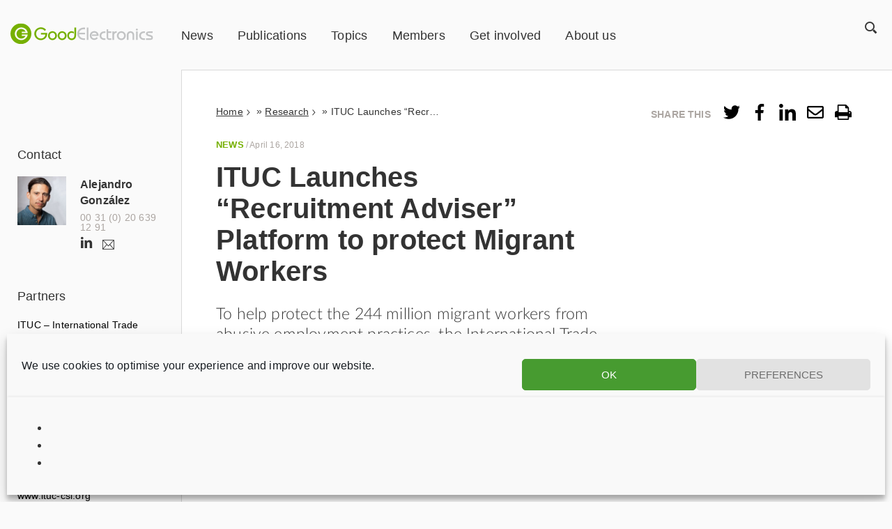

--- FILE ---
content_type: text/html; charset=UTF-8
request_url: https://goodelectronics.org/ituc-launches-migrant-worker-recruitment-adviser-platform/
body_size: 25501
content:
<!doctype html>
<html class="no-js" lang="en-GB">
    <head>
        <meta charset="utf-8">
<script type="text/javascript">
/* <![CDATA[ */
var gform;gform||(document.addEventListener("gform_main_scripts_loaded",function(){gform.scriptsLoaded=!0}),document.addEventListener("gform/theme/scripts_loaded",function(){gform.themeScriptsLoaded=!0}),window.addEventListener("DOMContentLoaded",function(){gform.domLoaded=!0}),gform={domLoaded:!1,scriptsLoaded:!1,themeScriptsLoaded:!1,isFormEditor:()=>"function"==typeof InitializeEditor,callIfLoaded:function(o){return!(!gform.domLoaded||!gform.scriptsLoaded||!gform.themeScriptsLoaded&&!gform.isFormEditor()||(gform.isFormEditor()&&console.warn("The use of gform.initializeOnLoaded() is deprecated in the form editor context and will be removed in Gravity Forms 3.1."),o(),0))},initializeOnLoaded:function(o){gform.callIfLoaded(o)||(document.addEventListener("gform_main_scripts_loaded",()=>{gform.scriptsLoaded=!0,gform.callIfLoaded(o)}),document.addEventListener("gform/theme/scripts_loaded",()=>{gform.themeScriptsLoaded=!0,gform.callIfLoaded(o)}),window.addEventListener("DOMContentLoaded",()=>{gform.domLoaded=!0,gform.callIfLoaded(o)}))},hooks:{action:{},filter:{}},addAction:function(o,r,e,t){gform.addHook("action",o,r,e,t)},addFilter:function(o,r,e,t){gform.addHook("filter",o,r,e,t)},doAction:function(o){gform.doHook("action",o,arguments)},applyFilters:function(o){return gform.doHook("filter",o,arguments)},removeAction:function(o,r){gform.removeHook("action",o,r)},removeFilter:function(o,r,e){gform.removeHook("filter",o,r,e)},addHook:function(o,r,e,t,n){null==gform.hooks[o][r]&&(gform.hooks[o][r]=[]);var d=gform.hooks[o][r];null==n&&(n=r+"_"+d.length),gform.hooks[o][r].push({tag:n,callable:e,priority:t=null==t?10:t})},doHook:function(r,o,e){var t;if(e=Array.prototype.slice.call(e,1),null!=gform.hooks[r][o]&&((o=gform.hooks[r][o]).sort(function(o,r){return o.priority-r.priority}),o.forEach(function(o){"function"!=typeof(t=o.callable)&&(t=window[t]),"action"==r?t.apply(null,e):e[0]=t.apply(null,e)})),"filter"==r)return e[0]},removeHook:function(o,r,t,n){var e;null!=gform.hooks[o][r]&&(e=(e=gform.hooks[o][r]).filter(function(o,r,e){return!!(null!=n&&n!=o.tag||null!=t&&t!=o.priority)}),gform.hooks[o][r]=e)}});
/* ]]> */
</script>

        <meta http-equiv="x-ua-compatible" content="ie=edge">
        <title>ITUC Launches “Recruitment Adviser” Platform to protect Migrant Workers - GoodElectronics</title>
        <meta name="description" content="">
        <meta name="viewport" content="width=device-width, initial-scale=1">
        <link rel="preconnect" href="https://fonts.gstatic.com">
        <meta name='robots' content='index, follow, max-image-preview:large, max-snippet:-1, max-video-preview:-1' />
<meta name="dlm-version" content="5.1.6">
	<!-- This site is optimized with the Yoast SEO Premium plugin  - https://yoast.com/product/yoast-seo-premium-wordpress/ -->
	<title>ITUC Launches “Recruitment Adviser” Platform to protect Migrant Workers - GoodElectronics</title>
	<link rel="canonical" href="https://goodelectronics.org/ituc-launches-migrant-worker-recruitment-adviser-platform/" />
	<meta property="og:locale" content="en_GB" />
	<meta property="og:type" content="article" />
	<meta property="og:title" content="ITUC Launches “Recruitment Adviser” Platform to protect Migrant Workers" />
	<meta property="og:description" content="To help protect the 244 million migrant workers from abusive employment practices, the International Trade Union Confederation (ITUC) has launched a new web platform to promote fair recruitment. By enabling users to share reviews of recruitment agencies, the ITUC hopes to..." />
	<meta property="og:url" content="https://goodelectronics.org/ituc-launches-migrant-worker-recruitment-adviser-platform/" />
	<meta property="og:site_name" content="GoodElectronics" />
	<meta property="article:published_time" content="2018-04-16T13:56:30+00:00" />
	<meta property="article:modified_time" content="2018-04-26T12:17:40+00:00" />
	<meta property="og:image" content="https://goodelectronics.org/wp-content/uploads/sites/3/2015/10/ituc-indonesian-minimum-wage-changes-unacceptable.jpg" />
	<meta property="og:image:width" content="400" />
	<meta property="og:image:height" content="400" />
	<meta property="og:image:type" content="image/jpeg" />
	<meta name="author" content="alejandro" />
	<meta name="twitter:card" content="summary_large_image" />
	<meta name="twitter:label1" content="Written by" />
	<meta name="twitter:data1" content="alejandro" />
	<script type="application/ld+json" class="yoast-schema-graph">{"@context":"https://schema.org","@graph":[{"@type":"Article","@id":"https://goodelectronics.org/ituc-launches-migrant-worker-recruitment-adviser-platform/#article","isPartOf":{"@id":"https://goodelectronics.org/ituc-launches-migrant-worker-recruitment-adviser-platform/"},"author":{"name":"alejandro","@id":"https://goodelectronics.org/#/schema/person/b30728a19badb13573f208d89e7324ea"},"headline":"ITUC Launches “Recruitment Adviser” Platform to protect Migrant Workers","datePublished":"2018-04-16T13:56:30+00:00","dateModified":"2018-04-26T12:17:40+00:00","mainEntityOfPage":{"@id":"https://goodelectronics.org/ituc-launches-migrant-worker-recruitment-adviser-platform/"},"wordCount":9,"inLanguage":"en-GB"},{"@type":"WebPage","@id":"https://goodelectronics.org/ituc-launches-migrant-worker-recruitment-adviser-platform/","url":"https://goodelectronics.org/ituc-launches-migrant-worker-recruitment-adviser-platform/","name":"ITUC Launches “Recruitment Adviser” Platform to protect Migrant Workers - GoodElectronics","isPartOf":{"@id":"https://goodelectronics.org/#website"},"datePublished":"2018-04-16T13:56:30+00:00","dateModified":"2018-04-26T12:17:40+00:00","author":{"@id":"https://goodelectronics.org/#/schema/person/b30728a19badb13573f208d89e7324ea"},"breadcrumb":{"@id":"https://goodelectronics.org/ituc-launches-migrant-worker-recruitment-adviser-platform/#breadcrumb"},"inLanguage":"en-GB","potentialAction":[{"@type":"ReadAction","target":["https://goodelectronics.org/ituc-launches-migrant-worker-recruitment-adviser-platform/"]}]},{"@type":"BreadcrumbList","@id":"https://goodelectronics.org/ituc-launches-migrant-worker-recruitment-adviser-platform/#breadcrumb","itemListElement":[{"@type":"ListItem","position":1,"name":"Home","item":"https://goodelectronics.org/"},{"@type":"ListItem","position":2,"name":"Research","item":"https://goodelectronics.org/research/"},{"@type":"ListItem","position":3,"name":"ITUC Launches “Recruitment Adviser” Platform to protect Migrant Workers"}]},{"@type":"WebSite","@id":"https://goodelectronics.org/#website","url":"https://goodelectronics.org/","name":"GoodElectronics","description":"International Network on Human Rights and Sustainability in Electronics","potentialAction":[{"@type":"SearchAction","target":{"@type":"EntryPoint","urlTemplate":"https://goodelectronics.org/?s={search_term_string}"},"query-input":{"@type":"PropertyValueSpecification","valueRequired":true,"valueName":"search_term_string"}}],"inLanguage":"en-GB"},{"@type":"Person","@id":"https://goodelectronics.org/#/schema/person/b30728a19badb13573f208d89e7324ea","name":"alejandro","image":{"@type":"ImageObject","inLanguage":"en-GB","@id":"https://goodelectronics.org/#/schema/person/image/","url":"https://secure.gravatar.com/avatar/4654a0eb1cac172c2a3535018cf4dfa7?s=96&d=mm&r=g","contentUrl":"https://secure.gravatar.com/avatar/4654a0eb1cac172c2a3535018cf4dfa7?s=96&d=mm&r=g","caption":"alejandro"},"url":"https://goodelectronics.org/author/alejandro/"}]}</script>
	<!-- / Yoast SEO Premium plugin. -->


<link rel='dns-prefetch' href='//plausible.io' />
<link rel='stylesheet' id='wp-block-library-css' href='https://goodelectronics.org/wp-includes/css/dist/block-library/style.min.css?ver=be4719883a68423ed0c1ece681480175' type='text/css' media='all' />
<style id='classic-theme-styles-inline-css' type='text/css'>
/*! This file is auto-generated */
.wp-block-button__link{color:#fff;background-color:#32373c;border-radius:9999px;box-shadow:none;text-decoration:none;padding:calc(.667em + 2px) calc(1.333em + 2px);font-size:1.125em}.wp-block-file__button{background:#32373c;color:#fff;text-decoration:none}
</style>
<style id='global-styles-inline-css' type='text/css'>
:root{--wp--preset--aspect-ratio--square: 1;--wp--preset--aspect-ratio--4-3: 4/3;--wp--preset--aspect-ratio--3-4: 3/4;--wp--preset--aspect-ratio--3-2: 3/2;--wp--preset--aspect-ratio--2-3: 2/3;--wp--preset--aspect-ratio--16-9: 16/9;--wp--preset--aspect-ratio--9-16: 9/16;--wp--preset--color--black: #000000;--wp--preset--color--cyan-bluish-gray: #abb8c3;--wp--preset--color--white: #ffffff;--wp--preset--color--pale-pink: #f78da7;--wp--preset--color--vivid-red: #cf2e2e;--wp--preset--color--luminous-vivid-orange: #ff6900;--wp--preset--color--luminous-vivid-amber: #fcb900;--wp--preset--color--light-green-cyan: #7bdcb5;--wp--preset--color--vivid-green-cyan: #00d084;--wp--preset--color--pale-cyan-blue: #8ed1fc;--wp--preset--color--vivid-cyan-blue: #0693e3;--wp--preset--color--vivid-purple: #9b51e0;--wp--preset--gradient--vivid-cyan-blue-to-vivid-purple: linear-gradient(135deg,rgba(6,147,227,1) 0%,rgb(155,81,224) 100%);--wp--preset--gradient--light-green-cyan-to-vivid-green-cyan: linear-gradient(135deg,rgb(122,220,180) 0%,rgb(0,208,130) 100%);--wp--preset--gradient--luminous-vivid-amber-to-luminous-vivid-orange: linear-gradient(135deg,rgba(252,185,0,1) 0%,rgba(255,105,0,1) 100%);--wp--preset--gradient--luminous-vivid-orange-to-vivid-red: linear-gradient(135deg,rgba(255,105,0,1) 0%,rgb(207,46,46) 100%);--wp--preset--gradient--very-light-gray-to-cyan-bluish-gray: linear-gradient(135deg,rgb(238,238,238) 0%,rgb(169,184,195) 100%);--wp--preset--gradient--cool-to-warm-spectrum: linear-gradient(135deg,rgb(74,234,220) 0%,rgb(151,120,209) 20%,rgb(207,42,186) 40%,rgb(238,44,130) 60%,rgb(251,105,98) 80%,rgb(254,248,76) 100%);--wp--preset--gradient--blush-light-purple: linear-gradient(135deg,rgb(255,206,236) 0%,rgb(152,150,240) 100%);--wp--preset--gradient--blush-bordeaux: linear-gradient(135deg,rgb(254,205,165) 0%,rgb(254,45,45) 50%,rgb(107,0,62) 100%);--wp--preset--gradient--luminous-dusk: linear-gradient(135deg,rgb(255,203,112) 0%,rgb(199,81,192) 50%,rgb(65,88,208) 100%);--wp--preset--gradient--pale-ocean: linear-gradient(135deg,rgb(255,245,203) 0%,rgb(182,227,212) 50%,rgb(51,167,181) 100%);--wp--preset--gradient--electric-grass: linear-gradient(135deg,rgb(202,248,128) 0%,rgb(113,206,126) 100%);--wp--preset--gradient--midnight: linear-gradient(135deg,rgb(2,3,129) 0%,rgb(40,116,252) 100%);--wp--preset--font-size--small: 13px;--wp--preset--font-size--medium: 20px;--wp--preset--font-size--large: 36px;--wp--preset--font-size--x-large: 42px;--wp--preset--spacing--20: 0.44rem;--wp--preset--spacing--30: 0.67rem;--wp--preset--spacing--40: 1rem;--wp--preset--spacing--50: 1.5rem;--wp--preset--spacing--60: 2.25rem;--wp--preset--spacing--70: 3.38rem;--wp--preset--spacing--80: 5.06rem;--wp--preset--shadow--natural: 6px 6px 9px rgba(0, 0, 0, 0.2);--wp--preset--shadow--deep: 12px 12px 50px rgba(0, 0, 0, 0.4);--wp--preset--shadow--sharp: 6px 6px 0px rgba(0, 0, 0, 0.2);--wp--preset--shadow--outlined: 6px 6px 0px -3px rgba(255, 255, 255, 1), 6px 6px rgba(0, 0, 0, 1);--wp--preset--shadow--crisp: 6px 6px 0px rgba(0, 0, 0, 1);}:where(.is-layout-flex){gap: 0.5em;}:where(.is-layout-grid){gap: 0.5em;}body .is-layout-flex{display: flex;}.is-layout-flex{flex-wrap: wrap;align-items: center;}.is-layout-flex > :is(*, div){margin: 0;}body .is-layout-grid{display: grid;}.is-layout-grid > :is(*, div){margin: 0;}:where(.wp-block-columns.is-layout-flex){gap: 2em;}:where(.wp-block-columns.is-layout-grid){gap: 2em;}:where(.wp-block-post-template.is-layout-flex){gap: 1.25em;}:where(.wp-block-post-template.is-layout-grid){gap: 1.25em;}.has-black-color{color: var(--wp--preset--color--black) !important;}.has-cyan-bluish-gray-color{color: var(--wp--preset--color--cyan-bluish-gray) !important;}.has-white-color{color: var(--wp--preset--color--white) !important;}.has-pale-pink-color{color: var(--wp--preset--color--pale-pink) !important;}.has-vivid-red-color{color: var(--wp--preset--color--vivid-red) !important;}.has-luminous-vivid-orange-color{color: var(--wp--preset--color--luminous-vivid-orange) !important;}.has-luminous-vivid-amber-color{color: var(--wp--preset--color--luminous-vivid-amber) !important;}.has-light-green-cyan-color{color: var(--wp--preset--color--light-green-cyan) !important;}.has-vivid-green-cyan-color{color: var(--wp--preset--color--vivid-green-cyan) !important;}.has-pale-cyan-blue-color{color: var(--wp--preset--color--pale-cyan-blue) !important;}.has-vivid-cyan-blue-color{color: var(--wp--preset--color--vivid-cyan-blue) !important;}.has-vivid-purple-color{color: var(--wp--preset--color--vivid-purple) !important;}.has-black-background-color{background-color: var(--wp--preset--color--black) !important;}.has-cyan-bluish-gray-background-color{background-color: var(--wp--preset--color--cyan-bluish-gray) !important;}.has-white-background-color{background-color: var(--wp--preset--color--white) !important;}.has-pale-pink-background-color{background-color: var(--wp--preset--color--pale-pink) !important;}.has-vivid-red-background-color{background-color: var(--wp--preset--color--vivid-red) !important;}.has-luminous-vivid-orange-background-color{background-color: var(--wp--preset--color--luminous-vivid-orange) !important;}.has-luminous-vivid-amber-background-color{background-color: var(--wp--preset--color--luminous-vivid-amber) !important;}.has-light-green-cyan-background-color{background-color: var(--wp--preset--color--light-green-cyan) !important;}.has-vivid-green-cyan-background-color{background-color: var(--wp--preset--color--vivid-green-cyan) !important;}.has-pale-cyan-blue-background-color{background-color: var(--wp--preset--color--pale-cyan-blue) !important;}.has-vivid-cyan-blue-background-color{background-color: var(--wp--preset--color--vivid-cyan-blue) !important;}.has-vivid-purple-background-color{background-color: var(--wp--preset--color--vivid-purple) !important;}.has-black-border-color{border-color: var(--wp--preset--color--black) !important;}.has-cyan-bluish-gray-border-color{border-color: var(--wp--preset--color--cyan-bluish-gray) !important;}.has-white-border-color{border-color: var(--wp--preset--color--white) !important;}.has-pale-pink-border-color{border-color: var(--wp--preset--color--pale-pink) !important;}.has-vivid-red-border-color{border-color: var(--wp--preset--color--vivid-red) !important;}.has-luminous-vivid-orange-border-color{border-color: var(--wp--preset--color--luminous-vivid-orange) !important;}.has-luminous-vivid-amber-border-color{border-color: var(--wp--preset--color--luminous-vivid-amber) !important;}.has-light-green-cyan-border-color{border-color: var(--wp--preset--color--light-green-cyan) !important;}.has-vivid-green-cyan-border-color{border-color: var(--wp--preset--color--vivid-green-cyan) !important;}.has-pale-cyan-blue-border-color{border-color: var(--wp--preset--color--pale-cyan-blue) !important;}.has-vivid-cyan-blue-border-color{border-color: var(--wp--preset--color--vivid-cyan-blue) !important;}.has-vivid-purple-border-color{border-color: var(--wp--preset--color--vivid-purple) !important;}.has-vivid-cyan-blue-to-vivid-purple-gradient-background{background: var(--wp--preset--gradient--vivid-cyan-blue-to-vivid-purple) !important;}.has-light-green-cyan-to-vivid-green-cyan-gradient-background{background: var(--wp--preset--gradient--light-green-cyan-to-vivid-green-cyan) !important;}.has-luminous-vivid-amber-to-luminous-vivid-orange-gradient-background{background: var(--wp--preset--gradient--luminous-vivid-amber-to-luminous-vivid-orange) !important;}.has-luminous-vivid-orange-to-vivid-red-gradient-background{background: var(--wp--preset--gradient--luminous-vivid-orange-to-vivid-red) !important;}.has-very-light-gray-to-cyan-bluish-gray-gradient-background{background: var(--wp--preset--gradient--very-light-gray-to-cyan-bluish-gray) !important;}.has-cool-to-warm-spectrum-gradient-background{background: var(--wp--preset--gradient--cool-to-warm-spectrum) !important;}.has-blush-light-purple-gradient-background{background: var(--wp--preset--gradient--blush-light-purple) !important;}.has-blush-bordeaux-gradient-background{background: var(--wp--preset--gradient--blush-bordeaux) !important;}.has-luminous-dusk-gradient-background{background: var(--wp--preset--gradient--luminous-dusk) !important;}.has-pale-ocean-gradient-background{background: var(--wp--preset--gradient--pale-ocean) !important;}.has-electric-grass-gradient-background{background: var(--wp--preset--gradient--electric-grass) !important;}.has-midnight-gradient-background{background: var(--wp--preset--gradient--midnight) !important;}.has-small-font-size{font-size: var(--wp--preset--font-size--small) !important;}.has-medium-font-size{font-size: var(--wp--preset--font-size--medium) !important;}.has-large-font-size{font-size: var(--wp--preset--font-size--large) !important;}.has-x-large-font-size{font-size: var(--wp--preset--font-size--x-large) !important;}
:where(.wp-block-post-template.is-layout-flex){gap: 1.25em;}:where(.wp-block-post-template.is-layout-grid){gap: 1.25em;}
:where(.wp-block-columns.is-layout-flex){gap: 2em;}:where(.wp-block-columns.is-layout-grid){gap: 2em;}
:root :where(.wp-block-pullquote){font-size: 1.5em;line-height: 1.6;}
</style>
<link rel='stylesheet' id='cmplz-general-css' href='https://goodelectronics.org/wp-content/plugins/complianz-gdpr-premium-multisite/assets/css/cookieblocker.min.css?ver=1767692586' type='text/css' media='all' />
<link rel='stylesheet' id='clarkson_main-css' href='https://goodelectronics.org/wp-content/themes/somo/dist/goodelectronics.css?ver=be4719883a68423ed0c1ece681480175' type='text/css' media='all' />
<link rel='stylesheet' id='tablepress-default-css' href='https://goodelectronics.org/wp-content/uploads/sites/3/tablepress-combined.min.css?ver=24' type='text/css' media='all' />
<link rel='stylesheet' id='searchwp-forms-css' href='https://goodelectronics.org/wp-content/plugins/searchwp/assets/css/frontend/search-forms.min.css?ver=4.5.6' type='text/css' media='all' />
<script type="text/javascript" defer data-domain='goodelectronics.org' data-api='https://plausible.io/api/event' data-cfasync='false' src="https://plausible.io/js/plausible.outbound-links.js?ver=2.5.0" id="plausible-analytics-js"></script>
<script type="text/javascript" id="plausible-analytics-js-after">
/* <![CDATA[ */
window.plausible = window.plausible || function() { (window.plausible.q = window.plausible.q || []).push(arguments) }
/* ]]> */
</script>
<script type="text/javascript" src="https://goodelectronics.org/wp-includes/js/jquery/jquery.min.js?ver=3.7.1" id="jquery-core-js"></script>
<script type="text/javascript" src="https://goodelectronics.org/wp-includes/js/jquery/jquery-migrate.min.js?ver=3.4.1" id="jquery-migrate-js"></script>
<script type="text/javascript" id="mlp-redirect-frontend-js-extra">
/* <![CDATA[ */
var MultilingualPressRedirectConfig = {"redirectMechanism":"php","noredirectKey":"noredirect"};
/* ]]> */
</script>
<script type="text/javascript" src="https://goodelectronics.org/wp-content/plugins/multilingualpress/src/modules/Redirect/public/js/frontend.min.js?ver=c1bd3c3abde066058455" id="mlp-redirect-frontend-js"></script>
<link rel="https://api.w.org/" href="https://goodelectronics.org/wp-json/" /><link rel="alternate" title="JSON" type="application/json" href="https://goodelectronics.org/wp-json/wp/v2/posts/24991" /><link rel="alternate" title="oEmbed (JSON)" type="application/json+oembed" href="https://goodelectronics.org/wp-json/oembed/1.0/embed?url=https%3A%2F%2Fgoodelectronics.org%2Fituc-launches-migrant-worker-recruitment-adviser-platform%2F" />
<link rel="alternate" title="oEmbed (XML)" type="text/xml+oembed" href="https://goodelectronics.org/wp-json/oembed/1.0/embed?url=https%3A%2F%2Fgoodelectronics.org%2Fituc-launches-migrant-worker-recruitment-adviser-platform%2F&#038;format=xml" />
			<style>.cmplz-hidden {
					display: none !important;
				}</style><link rel="icon" href="https://goodelectronics.org/wp-content/uploads/sites/3/2017/05/cropped-Good-electronics-favicon-32x32.png" sizes="32x32" />
<link rel="icon" href="https://goodelectronics.org/wp-content/uploads/sites/3/2017/05/cropped-Good-electronics-favicon-192x192.png" sizes="192x192" />
<link rel="apple-touch-icon" href="https://goodelectronics.org/wp-content/uploads/sites/3/2017/05/cropped-Good-electronics-favicon-180x180.png" />
<meta name="msapplication-TileImage" content="https://goodelectronics.org/wp-content/uploads/sites/3/2017/05/cropped-Good-electronics-favicon-270x270.png" />

    </head>
	    <body data-cmplz=1 class="post-template-default single single-post postid-24991 single-format-standard  ituc-launches-migrant-worker-recruitment-adviser-platform">
    <!--[if lt IE 8]>
        <p class="browserupgrade">You are using an <strong>outdated</strong> browser. Please <a href="http://browsehappy.com/">upgrade your browser</a> to improve your experience.</p>
    <![endif]-->

    <header id="site-header" class="banner  banner--no-header-image " role="banner">

  <div class="branding ">
    <a class="brand" href="https://goodelectronics.org/">
					<img class="site-logo" src="https://goodelectronics.org/wp-content/themes/somo/dist/images/ge_logo.svg" alt="GoodElectronics Logo" title="GoodElectronics" />
		    </a>
  </div>

      <nav id="primary-nav" class="nav primary-nav  primary-nav--black">
        <div class="menu-main-container"><ul id="menu-main" class="menu primary-menu"><li id="menu-item-5" class="menu-item menu-item-type-custom menu-item-object-custom menu-item-5"><a href="/research/?fwp_post_format=news">News</a></li>
<li id="menu-item-6" class="menu-item menu-item-type-custom menu-item-object-custom menu-item-6"><a href="/research/?fwp_post_format=publication">Publications</a></li>
<li id="menu-item-29078" class="menu-item menu-item-type-custom menu-item-object-custom menu-item-has-children menu-item-29078"><a href="http://*">Topics</a>
<ul class="sub-menu">
	<li id="menu-item-115" class="menu-item menu-item-type-custom menu-item-object-custom menu-item-115"><a href="https://goodelectronics.org/topic/chemical-exposure/">Chemical exposure</a></li>
	<li id="menu-item-163" class="menu-item menu-item-type-post_type menu-item-object-page menu-item-163"><a href="https://goodelectronics.org/topics/companies/">Companies</a></li>
	<li id="menu-item-92" class="menu-item menu-item-type-custom menu-item-object-custom menu-item-92"><a href="https://goodelectronics.org/topic/e-waste/">E-waste</a></li>
	<li id="menu-item-114" class="menu-item menu-item-type-custom menu-item-object-custom menu-item-114"><a href="https://goodelectronics.org/topic/freedom-association/">Freedom of association</a></li>
	<li id="menu-item-407" class="menu-item menu-item-type-custom menu-item-object-custom menu-item-407"><a href="https://goodelectronics.org/topic/health-safety/">Health and safety</a></li>
	<li id="menu-item-22065" class="menu-item menu-item-type-custom menu-item-object-custom menu-item-22065"><a href="https://goodelectronics.org/topic/precarious-employment/">Precarious employment</a></li>
	<li id="menu-item-119" class="menu-item menu-item-type-custom menu-item-object-custom menu-item-119"><a href="https://goodelectronics.org/topic/sourcing-minerals/">Sourcing of minerals</a></li>
	<li id="menu-item-125" class="menu-item menu-item-type-custom menu-item-object-custom menu-item-125"><a href="https://goodelectronics.org/topic/working-conditions/">Working conditions</a></li>
</ul>
</li>
<li id="menu-item-110" class="menu-item menu-item-type-post_type menu-item-object-page menu-item-110"><a href="https://goodelectronics.org/about-us/members/">Members</a></li>
<li id="menu-item-26302" class="menu-item menu-item-type-post_type menu-item-object-page menu-item-has-children menu-item-26302"><a href="https://goodelectronics.org/get-involved/">Get involved</a>
<ul class="sub-menu">
	<li id="menu-item-26303" class="menu-item menu-item-type-post_type menu-item-object-page menu-item-26303"><a href="https://goodelectronics.org/get-involved/become-a-member/">Become a member</a></li>
	<li id="menu-item-26304" class="menu-item menu-item-type-post_type menu-item-object-page menu-item-26304"><a href="https://goodelectronics.org/get-involved/urgent-appeals/">Urgent appeals</a></li>
</ul>
</li>
<li id="menu-item-56" class="menu-item menu-item-type-post_type menu-item-object-page menu-item-has-children menu-item-56"><a href="https://goodelectronics.org/about-us/">About us</a>
<ul class="sub-menu">
	<li id="menu-item-168" class="menu-item menu-item-type-post_type menu-item-object-page menu-item-168"><a href="https://goodelectronics.org/about-us/mission-vision/">Mission &#038; vision</a></li>
	<li id="menu-item-22102" class="menu-item menu-item-type-post_type menu-item-object-page menu-item-22102"><a href="https://goodelectronics.org/about-us/funding/">Funding</a></li>
	<li id="menu-item-156" class="menu-item menu-item-type-post_type menu-item-object-page menu-item-156"><a href="https://goodelectronics.org/about-us/members/">Members</a></li>
	<li id="menu-item-61" class="menu-item menu-item-type-post_type menu-item-object-page menu-item-61"><a href="https://goodelectronics.org/about-us/contact/">Contact</a></li>
</ul>
</li>
</ul></div>
    </nav>
  
  <nav id="courtesy-nav" class="nav courtesy-nav  courtesy-nav--black">
            <div id="search-menu" class="search-menu">
        <button id="search-toggle"><span class="sr-only">Zoek</span></button>
        <form role="search" method="get" class="search-form" action="https://goodelectronics.org/">
    <label class="sr-only">Search for:</label>
    <input type="search" value="" name="s" class="search-field" placeholder="">
    <button type="submit" class="search-submit"></button>
</form>
      </div>
    <button id="menu-toggle"><span class="sr-only">Menu</span></button>
  </nav>
</header>

	<div class="header-image  header-image--no-image small no-shadow news no-whitespace"></div>

<div id="content" class="content">
	<aside class="sidebar">
		    	<div class="widget widget-contact">
		<div class="widget-title">Contact</div>
					<div class="post-author vcard">
			<a href="https://goodelectronics.org/person/alejandro-gonzalez/">
			<img src="https://goodelectronics.org/wp-content/uploads/sites/3/2017/03/Alejandro-440x440-180x180.jpg" class="photo">
		</a>
		<a class="url fn" href="https://goodelectronics.org/person/alejandro-gonzalez/">Alejandro González</a>
			<div class="tel">00 31 (0) 20 639 12 91 </div>
	
				<a class="linkedin" href="h&#116;t&#112;s&#58;/&#47;&#119;w&#119;&#46;&#108;inke&#100;&#105;n.c&#111;m&#47;&#105;&#110;&#47;al&#101;&#106;&#97;n&#100;ro-&#103;&#111;&#110;za&#108;&#101;z&#45;a4&#48;34&#55;&#54;1&#47;" target="_blank"><span class="sr-only">https://www.linkedin.com/in/alejandro-gonzalez-a4034761/</span> </a>
	
	
	
			<a class="email" href="/cdn-cgi/l/email-protection#[base64]"><span class="sr-only"><span class="__cf_email__" data-cfemail="45246b222a2b3f2429203f05222a2a212029202631372a2b2c26366b2a3722">[email&#160;protected]</span></span> </a>
	</div>
			</div>



<div class="widget widget-post-data">
	<div class="widget-title">Partners</div>
	<ul class="post-data-list">
									<li><a href="https://goodelectronics.org/organisations/ituc-international-trade-union-confederation/">ITUC &#8211; International Trade Union Confederation</a></li>
						</ul>
</div>

<div class="widget widget-categories">
	<div class="widget-title">Related dossiers</div>
	<ul class="terms-list">
					<li><a href="https://goodelectronics.org/topic/working-conditions/" title="View all posts in Working conditions">Working conditions</a></li>
			</ul>
</div>


<div class="widget widget-post-data widget-source-url">
                <div class="widget-title">Source</div>
                <ul class="term-list">
                <li><a href="https://www.ituc-csi.org/" target="_blank">www.ituc-csi.org</a></li>
                </ul></div>	</aside>

	<main class="main">
		        
	<script data-cfasync="false" src="/cdn-cgi/scripts/5c5dd728/cloudflare-static/email-decode.min.js"></script><script type="text/javascript">
		window.addEventListener( "load", function() {
			gtag('event', 'Content Type', {
				'event_category': 'Content Type',
				'event_action': 'news',
				'event_label': 'ITUC Launches “Recruitment Adviser” Platform to protect Migrant Workers'
			});
            plausible('Content Type', { props: { eventCategory: 'Content Type', eventAction: 'news', eventLabel: 'news - ITUC Launches “Recruitment Adviser” Platform to protect Migrant Workers' } });
		});
	</script>

            <div id="social-share" class="social-share ">
    <a id="share-toggle" href="/"><span class="sr-only">Share Menu</span></a>
    <div class="share-title">Share this</div>
    <ul class="clarkson-social-sharing css">
                    <li>
                <a rel="external nofollow"
                class="css-item css-twitter "
                href="https://twitter.com/intent/tweet/?text=ITUC%20Launches%20%E2%80%9CRecruitment%20Adviser%E2%80%9D%20Platform%20to%20protect%20Migrant%20Workers&url=https://goodelectronics.org/ituc-launches-migrant-worker-recruitment-adviser-platform/"
                onclick="">
                    <span class="css-icon css-icon-twitter"><?xml version="1.0" encoding="UTF-8"?>
<svg width="288px" height="234px" viewBox="0 0 288 234" version="1.1" xmlns="http://www.w3.org/2000/svg" xmlns:xlink="http://www.w3.org/1999/xlink">
    <!-- Generator: Sketch 51.3 (57544) - http://www.bohemiancoding.com/sketch -->
    <title>twitter</title>
    <desc>Created with Sketch.</desc>
    <defs></defs>
    <g id="Page-1" stroke="none" stroke-width="1" fill="none" fill-rule="evenodd">
        <g id="Artboard-4" transform="translate(-1938.000000, -2107.000000)" fill="#000000">
            <path d="M2196.1875,2165.5 C2196.5625,2167.00001 2196.75,2169.43748 2196.75,2172.8125 C2196.75,2199.81264 2190.18757,2225.87487 2177.0625,2251 C2163.56243,2277.62513 2144.62512,2298.81242 2120.25,2314.5625 C2093.62487,2332.18759 2063.06267,2341 2028.5625,2341 C1995.56234,2341 1965.37514,2332.18759 1938,2314.5625 C1942.12502,2314.9375 1946.81247,2315.125 1952.0625,2315.125 C1979.43764,2315.125 2003.99989,2306.68758 2025.75,2289.8125 C2012.62493,2289.8125 2001.0938,2285.96879 1991.15625,2278.28125 C1981.2187,2270.59371 1974.37502,2260.93756 1970.625,2249.3125 C1974.37502,2249.6875 1977.93748,2249.875 1981.3125,2249.875 C1986.56253,2249.875 1991.81247,2249.31251 1997.0625,2248.1875 C1983.56243,2245.18748 1972.31255,2238.25005 1963.3125,2227.375 C1954.31246,2216.49995 1949.8125,2204.12507 1949.8125,2190.25 L1949.8125,2189.125 C1958.06254,2194.00002 1966.87495,2196.625 1976.25,2197 C1968.37496,2191.37497 1962.00002,2184.25004 1957.125,2175.625 C1952.24998,2166.99996 1949.8125,2157.5313 1949.8125,2147.21875 C1949.8125,2136.9062 1952.62497,2127.06255 1958.25,2117.6875 C1972.87507,2136.06259 1990.78114,2150.68745 2011.96875,2161.5625 C2033.15636,2172.43755 2055.74988,2178.43749 2079.75,2179.5625 C2079,2175.06248 2078.625,2170.56252 2078.625,2166.0625 C2078.625,2155.56245 2081.24997,2145.7188 2086.5,2136.53125 C2091.75003,2127.3437 2098.87496,2120.12503 2107.875,2114.875 C2116.87504,2109.62497 2126.62495,2107 2137.125,2107 C2145.75004,2107 2153.71871,2108.68748 2161.03125,2112.0625 C2168.34379,2115.43752 2174.81247,2119.93747 2180.4375,2125.5625 C2193.93757,2122.93749 2206.49994,2118.25003 2218.125,2111.5 C2213.62498,2125.37507 2205.00006,2136.24996 2192.25,2144.125 C2203.50006,2142.62499 2214.74994,2139.43752 2226,2134.5625 C2217.74996,2146.56256 2207.81256,2156.87496 2196.1875,2165.5 Z" id="twitter"></path>
        </g>
    </g>
</svg></span>
                </a>
            </li>
                    <li>
                <a rel="external nofollow"
                class="css-item css-facebook "
                href="https://m.facebook.com/sharer.php?u=https://goodelectronics.org/ituc-launches-migrant-worker-recruitment-adviser-platform/&p[title]=ITUC%20Launches%20%E2%80%9CRecruitment%20Adviser%E2%80%9D%20Platform%20to%20protect%20Migrant%20Workers"
                onclick="">
                    <span class="css-icon css-icon-facebook"><?xml version="1.0" encoding="UTF-8"?>
<svg width="149px" height="288px" viewBox="0 0 149 288" version="1.1" xmlns="http://www.w3.org/2000/svg" xmlns:xlink="http://www.w3.org/1999/xlink">
    <!-- Generator: Sketch 51.3 (57544) - http://www.bohemiancoding.com/sketch -->
    <title>facebook</title>
    <desc>Created with Sketch.</desc>
    <defs></defs>
    <g id="Page-1" stroke="none" stroke-width="1" fill="none" fill-rule="evenodd">
        <g id="Artboard-4" transform="translate(-1058.000000, -2080.000000)" fill="#000000">
            <path d="M1101.3125,2368 L1101.3125,2239.1875 L1058,2239.1875 L1058,2188 L1101.3125,2188 L1101.3125,2147.5 C1101.3125,2126.12489 1107.31244,2109.53131 1119.3125,2097.71875 C1131.31256,2085.90619 1147.2499,2080 1167.125,2080 C1183.25008,2080 1196.37495,2080.74999 1206.5,2082.25 L1206.5,2127.8125 L1179.5,2127.8125 C1169.37495,2127.8125 1162.43752,2130.06248 1158.6875,2134.5625 C1155.68748,2138.31252 1154.1875,2144.31246 1154.1875,2152.5625 L1154.1875,2188 L1202,2188 L1195.25,2239.1875 L1154.1875,2239.1875 L1154.1875,2368 L1101.3125,2368 Z" id="facebook"></path>
        </g>
    </g>
</svg></span>
                </a>
            </li>
                    <li>
                <a rel="external nofollow"
                class="css-item css-linkedin "
                href="https://www.linkedin.com/shareArticle?url=https://goodelectronics.org/ituc-launches-migrant-worker-recruitment-adviser-platform/&title=ITUC%20Launches%20%E2%80%9CRecruitment%20Adviser%E2%80%9D%20Platform%20to%20protect%20Migrant%20Workers&summary=To%20help%20protect%20the%20244%20million%20migrant%20workers%20from%20abusive%20employment%20practices%2C%20the%C2%A0International%20Trade%20Union%20Confederation%20%28ITUC%29%20has%20launched%20a%20new%20web%20platform%20to%20promote%20fair%20recruitment.%20By%20enabling%20users%20to%20share%20reviews%20of%20recruitment%20agencies%2C%20the%20ITUC%20hopes%20to%26%238230%3B"
                onclick="">
                    <span class="css-icon css-icon-linkedin"><?xml version="1.0" encoding="UTF-8"?>
<svg width="252px" height="252px" viewBox="0 0 252 252" version="1.1" xmlns="http://www.w3.org/2000/svg" xmlns:xlink="http://www.w3.org/1999/xlink">
    <!-- Generator: Sketch 51.3 (57544) - http://www.bohemiancoding.com/sketch -->
    <title>linkedin</title>
    <desc>Created with Sketch.</desc>
    <defs></defs>
    <g id="Page-1" stroke="none" stroke-width="1" fill="none" fill-rule="evenodd">
        <g id="Artboard-4" transform="translate(-3088.000000, -2098.000000)" fill="#000000">
            <path d="M3144.25,2350 L3091.9375,2350 L3091.9375,2181.8125 L3144.25,2181.8125 L3144.25,2350 Z M3118.375,2158.75 C3110.12496,2158.75 3103.00003,2155.75003 3097,2149.75 C3090.99997,2143.74997 3088,2136.62504 3088,2128.375 C3088,2120.12496 3090.99997,2113.00003 3097,2107 C3103.00003,2100.99997 3110.12496,2098 3118.375,2098 C3126.62504,2098 3133.74997,2100.99997 3139.75,2107 C3145.75003,2113.00003 3148.75,2120.12496 3148.75,2128.375 C3148.75,2136.62504 3145.75003,2143.74997 3139.75,2149.75 C3133.74997,2155.75003 3126.62504,2158.75 3118.375,2158.75 Z M3340,2350 L3287.6875,2350 L3287.6875,2267.875 C3287.6875,2254.37493 3286.56251,2244.62503 3284.3125,2238.625 C3280.18748,2228.49995 3272.12506,2223.4375 3260.125,2223.4375 C3248.12494,2223.4375 3239.68752,2227.93746 3234.8125,2236.9375 C3231.06248,2243.68753 3229.1875,2253.62493 3229.1875,2266.75 L3229.1875,2350 L3177.4375,2350 L3177.4375,2181.8125 L3227.5,2181.8125 L3227.5,2204.875 L3228.0625,2204.875 C3231.81252,2197.37496 3237.81246,2191.18752 3246.0625,2186.3125 C3255.06255,2180.31247 3265.56244,2177.3125 3277.5625,2177.3125 C3301.93762,2177.3125 3318.99995,2184.99992 3328.75,2200.375 C3336.25004,2212.75006 3340,2231.87487 3340,2257.75 L3340,2350 Z" id="linkedin"></path>
        </g>
    </g>
</svg></span>
                </a>
            </li>
                    <li>
                <a rel="external nofollow" class="css-item css-email css-no-popup" href="/cdn-cgi/l/email-protection#[base64]" onclick="">
                    <span class="css-icon css-icon-email"><?xml version="1.0" encoding="UTF-8"?>
<svg width="288px" height="216px" viewBox="0 0 288 216" version="1.1" xmlns="http://www.w3.org/2000/svg" xmlns:xlink="http://www.w3.org/1999/xlink">
    <!-- Generator: Sketch 51.3 (57544) - http://www.bohemiancoding.com/sketch -->
    <title>email</title>
    <desc>Created with Sketch.</desc>
    <defs></defs>
    <g id="Page-1" stroke="none" stroke-width="1" fill="none" fill-rule="evenodd">
        <g id="Artboard-4" transform="translate(-4202.000000, -2116.000000)" fill="#000000">
            <path d="M4463,2116 C4470.50004,2116 4476.87497,2118.62497 4482.125,2123.875 C4487.37503,2129.12503 4490,2135.49996 4490,2143 L4490,2305 C4490,2312.50004 4487.37503,2318.87497 4482.125,2324.125 C4476.87497,2329.37503 4470.50004,2332 4463,2332 L4229,2332 C4221.49996,2332 4215.12503,2329.37503 4209.875,2324.125 C4204.62497,2318.87497 4202,2312.50004 4202,2305 L4202,2143 C4202,2135.49996 4204.62497,2129.12503 4209.875,2123.875 C4215.12503,2118.62497 4221.49996,2116 4229,2116 L4463,2116 Z M4463,2143 L4229,2143 L4229,2166.0625 C4242.12507,2176.56255 4267.43731,2196.43735 4304.9375,2225.6875 L4310,2230.1875 C4317.50004,2236.56253 4323.49998,2241.06249 4328,2243.6875 C4335.12504,2248.56252 4341.12498,2251 4346,2251 C4350.87502,2251 4356.87496,2248.56252 4364,2243.6875 C4368.50002,2241.06249 4374.49996,2236.56253 4382,2230.1875 L4387.0625,2225.6875 C4424.56269,2196.81236 4449.87493,2176.93755 4463,2166.0625 L4463,2143 Z M4229,2305 L4463,2305 L4463,2200.375 L4397.75,2252.125 C4388.37495,2260.00004 4380.68753,2265.62498 4374.6875,2269 C4364.56245,2275.00003 4355.00004,2278 4346,2278 C4336.99996,2278 4327.25005,2275.00003 4316.75,2269 C4311.12497,2265.62498 4303.43755,2260.00004 4293.6875,2252.125 L4229,2200.375 L4229,2305 Z" id="email"></path>
        </g>
    </g>
</svg></span>
                </a>
            </li>
                    <li>
                <a rel="external nofollow"
                class="css-item css-print css-no-popup"
                href="#printing-ITUC%20Launches%20%E2%80%9CRecruitment%20Adviser%E2%80%9D%20Platform%20to%20protect%20Migrant%20Workers"
                onclick="window.print();">
                    <span class="css-icon css-icon-print"><?xml version="1.0" encoding="UTF-8"?>
<svg width="268px" height="247px" viewBox="0 0 268 247" version="1.1" xmlns="http://www.w3.org/2000/svg" xmlns:xlink="http://www.w3.org/1999/xlink">
    <!-- Generator: Sketch 51.3 (57544) - http://www.bohemiancoding.com/sketch -->
    <title>print</title>
    <desc>Created with Sketch.</desc>
    <defs></defs>
    <g id="Page-1" stroke="none" stroke-width="1" fill="none" fill-rule="evenodd">
        <g id="Artboard-4" transform="translate(-5057.000000, -2101.000000)" fill="#000000">
            <path d="M5118.71429,2327.28571 L5262.71429,2327.28571 L5262.71429,2286.14286 L5118.71429,2286.14286 L5118.71429,2327.28571 Z M5118.71429,2224.42857 L5262.71429,2224.42857 L5262.71429,2162.71429 L5237,2162.71429 C5232.71426,2162.71429 5229.07144,2161.2143 5226.07143,2158.21429 C5223.07141,2155.21427 5221.57143,2151.57145 5221.57143,2147.28571 L5221.57143,2121.57143 L5118.71429,2121.57143 L5118.71429,2224.42857 Z M5300.80357,2241.94643 C5302.8393,2239.9107 5303.85714,2237.50001 5303.85714,2234.71429 C5303.85714,2231.92856 5302.8393,2229.51787 5300.80357,2227.48214 C5298.76785,2225.44642 5296.35716,2224.42857 5293.57143,2224.42857 C5290.7857,2224.42857 5288.37501,2225.44642 5286.33929,2227.48214 C5284.30356,2229.51787 5283.28571,2231.92856 5283.28571,2234.71429 C5283.28571,2237.50001 5284.30356,2239.9107 5286.33929,2241.94643 C5288.37501,2243.98215 5290.7857,2245 5293.57143,2245 C5296.35716,2245 5298.76785,2243.98215 5300.80357,2241.94643 Z M5324.42857,2234.71429 L5324.42857,2301.57143 C5324.42857,2302.96429 5323.91965,2304.16964 5322.90179,2305.1875 C5321.88392,2306.20536 5320.67858,2306.71429 5319.28571,2306.71429 L5283.28571,2306.71429 L5283.28571,2332.42857 C5283.28571,2336.71431 5281.78573,2340.35713 5278.78571,2343.35714 C5275.7857,2346.35716 5272.14288,2347.85714 5267.85714,2347.85714 L5113.57143,2347.85714 C5109.28569,2347.85714 5105.64287,2346.35716 5102.64286,2343.35714 C5099.64284,2340.35713 5098.14286,2336.71431 5098.14286,2332.42857 L5098.14286,2306.71429 L5062.14286,2306.71429 C5060.74999,2306.71429 5059.54465,2306.20536 5058.52679,2305.1875 C5057.50892,2304.16964 5057,2302.96429 5057,2301.57143 L5057,2234.71429 C5057,2226.24996 5060.02676,2218.9911 5066.08036,2212.9375 C5072.13396,2206.8839 5079.39281,2203.85714 5087.85714,2203.85714 L5098.14286,2203.85714 L5098.14286,2116.42857 C5098.14286,2112.14284 5099.64284,2108.50002 5102.64286,2105.5 C5105.64287,2102.49998 5109.28569,2101 5113.57143,2101 L5221.57143,2101 C5225.85716,2101 5230.5714,2102.07142 5235.71429,2104.21429 C5240.85717,2106.35715 5244.92856,2108.92856 5247.92857,2111.92857 L5272.35714,2136.35714 C5275.35716,2139.35716 5277.92856,2143.42855 5280.07143,2148.57143 C5282.2143,2153.71431 5283.28571,2158.42855 5283.28571,2162.71429 L5283.28571,2203.85714 L5293.57143,2203.85714 C5302.03576,2203.85714 5309.29461,2206.8839 5315.34821,2212.9375 C5321.40182,2218.9911 5324.42857,2226.24996 5324.42857,2234.71429 Z" id="print"></path>
        </g>
    </g>
</svg></span>
                </a>
            </li>
            </ul>
</div>
<article class="detail news post-24991 post type-post status-publish format-standard hentry somo_dossier-working-conditions somo_post_format-news somo_relation-homepage">

    <header class="page-header">
        	 <div class="breadcrumbs"><span><span><a href="https://goodelectronics.org/">Home</a></span> » <span><a href="https://goodelectronics.org/research/">Research</a></span> » <span class="breadcrumb_last" aria-current="page">ITUC Launches “Recruitment Adviser” Platform to protect Migrant Workers</span></span></div>
        <div class="entry-meta">
            <span class="format news">News</span> /
            <time class="updated" datetime="2018-04-16T15:56:30+02:00">April 16, 2018</time>
        </div>
        <h1 class="entry-title">ITUC Launches “Recruitment Adviser” Platform to protect Migrant Workers</h1>
    </header>

    <div class="post-thumbnail"></div>

    <div class="entry-content">
        <p>To help protect the 244 million migrant workers from abusive employment practices, the <span style="letter-spacing: 0.18px;">International Trade Union Confederation (ITUC) has launched a new web platform to promote fair recruitment. </span></p>
<p><span style="letter-spacing: 0.18px;">By enabling users to share reviews of recruitment agencies, the ITUC hopes to prevent unscrupulous recruiters from exploiting migrant workers &#8211; this includes</span><span style="letter-spacing: 0.18px;"> false promises like fake jobs, lower wages and unsafe working conditions, as well as forced labour and other forms of modern slavery. </span></p>
<p>The <a class="spip_out" href="https://www.recruitmentadvisor.org/" rel="external">Recruitment Advisor</a>, developed by the ITUC with support from the <a class="spip_out" href="http://www.ilo.org/global/topics/fair-recruitment/lang--en/index.htm" rel="external">ILO Fair Recruitment initiative</a>, lists thousands of agencies in Nepal, Philippines, Indonesia, Qatar, Saudi Arabia, Hong Kong, Malaysia, Singapore, and other countries.</p>
<p>The platform allows workers to comment on their experiences, rate the recruitment agencies and learn about their rights. Initially available in English, Indonesian, Nepali and Tagalog, it will be further developed in more languages.</p>
<p>Governments provided the list of licensed agencies and a <a class="spip_out" href="https://www.recruitmentadvisor.org/about/organizations-involved" rel="external">network</a> of trade unions and civil society organisations in all target countries ensures the sustainability of the platform by reaching out to workers and speaking to them about their rights.</p>
<p>Public and private recruitment agencies, when appropriately regulated, play an important role in the efficient and equitable functioning of both the migration process and labour markets in countries of destination, by matching the right workers with specific labour needs and labour markets, as well as creating invaluable skills assets for countries and communities of origin when workers return home.</p>
<p>Ultimately Recruitment Advisor will promote recruiters who follow a fair recruitment process based on <a class="spip_out" href="http://www.ilo.org/global/topics/fair-recruitment/WCMS_536755/lang--en/index.htm" rel="external">ILO General Principles and Operational Guidelines for Fair Recruitment</a> and will provide useful feedback to governments regarding the practices of licensed recruitment agencies, which could be used to complement more traditional monitoring systems.</p>
<p>Recruitment is a critical stage when migrant workers are more vulnerable to abuse. <span style="letter-spacing: 0.18px;">ITUC General Secretary, Sharan Burrow highlights that;</span></p>
<blockquote><p> “Unscrupulous recruitment agencies take advantage of the lack of law enforcement by governments or because workers are simply not aware of their rights. It’s time to put power back into workers’ hands to rate the recruitment agencies and show whether their promises of jobs and wages are delivered.”</p></blockquote>
<p>The purpose of the platform is to help migrant workers make critical choices when planning to work in a foreign country. ILO technical specialist Alix Nasri outlines that:</p>
<blockquote><p>&#8220;We know that when a worker is recruited fairly, the risk of ending in forced labour is drastically reduced. We strongly encourage workers to share their experiences so others can learn from them. A critical mass of review is needed for the platform to be really helpful for migrants.”</p></blockquote>
<p>Burrow also explained the need for a collective solution to stop unsustainable practices in the recruitment industry:</p>
<blockquote><p>“An organised workforce cannot be enslaved, but when there is a governance failure and no law enforcement, then slavery can flourish. Together we will stop unscrupulous recruitment practices, we will eliminate slavery in the supply chains and we will end modern slavery.”</p></blockquote>
<p><strong>Read the full report by the ITUC <a href="https://www.ituc-csi.org/ituc-launches-migrant-worker">here</a>. </strong></p>
<p><b>Access the <a href="https://www.recruitmentadvisor.org/">Recruitment Advisor Platform</a>.</b></p>
<p><strong>Join the ILO, IOE and ITUC to end modern slavery. Sign up to the <a href="http://50forfreedom.org/" target="">50 for Freedom campaign</a>.</strong></p>


                    </div>
</article>


    <h2 class="related-title">related content</h2>
    <div id="grid" class="related hfeed">
        
                    
	
<article class="teaser news post-30011 post type-post status-publish format-standard has-post-thumbnail hentry somo_country-malaysia somo_dossier-due-diligence somo_dossier-forced-labor somo_dossier-human-rights somo_dossier-precarious-employment somo_dossier-working-conditions somo_post_format-news">

          <div class="entry-thumbnail small-thumbnail">
        <a href="https://goodelectronics.org/undocumented-migrants-may-be-victims-of-human-trafficking-they-must-never-be-treated-as-criminals/">
          <img width="600" height="338" src="https://goodelectronics.org/wp-content/uploads/sites/3/2025/12/GE-Website-Side-Photo-23.png?image-crop-positioner-ts=1766128833" class="attachment-slide size-slide wp-post-image" alt="" decoding="async" loading="lazy" srcset="https://goodelectronics.org/wp-content/uploads/sites/3/2025/12/GE-Website-Side-Photo-23.png?image-crop-positioner-ts=1766128833 600w, https://goodelectronics.org/wp-content/uploads/sites/3/2025/12/GE-Website-Side-Photo-23-300x169.png?image-crop-positioner-ts=1766128833 300w, https://goodelectronics.org/wp-content/uploads/sites/3/2025/12/GE-Website-Side-Photo-23-333x188.png?image-crop-positioner-ts=1766128833 333w, https://goodelectronics.org/wp-content/uploads/sites/3/2025/12/GE-Website-Side-Photo-23-440x248.png?image-crop-positioner-ts=1766128833 440w" sizes="(max-width: 600px) 100vw, 600px" />
        </a>
      </div>
        <header class="
                 ">
      <div class="entry-meta">
        <span class="format news">News</span> /
        <time class="updated" datetime="2025-12-19T08:21:49+01:00">December 19, 2025</time>
      </div>
      <h2 class="entry-title">
        <a href="https://goodelectronics.org/undocumented-migrants-may-be-victims-of-human-trafficking-they-must-never-be-treated-as-criminals/">
          Undocumented Migrants May Be Victims of Human Trafficking — They Must Never Be Treated as Criminals
        </a>
      </h2>
            <div class="entry-excerpt">
        <p>Malaysia’s ongoing crackdown on undocumented migrants raises a serious human rights concern: many of those arrested, detained, and criminalized may in fact be victims of human trafficking. MADPET (Malaysians Against Death Penalty and Torture) warns&#8230;</p>

      </div>
    </header>

</article>


                            <article class="call-to-action newsletter hentry teaser">

    <div class="format">Sign up</div>

    <div class="call-to-action-text">
    Stay up-to-date with the GoodElectronics Newsletter
    </div>

    <div class="newsletter-form">
    <div class="gravity-forms">
                <div class='gf_browser_chrome gform_wrapper gform_legacy_markup_wrapper gform-theme--no-framework' data-form-theme='legacy' data-form-index='0' id='gform_wrapper_1' ><div id='gf_1' class='gform_anchor' tabindex='-1'></div><form method='post' enctype='multipart/form-data' target='gform_ajax_frame_1' id='gform_1'  action='/ituc-launches-migrant-worker-recruitment-adviser-platform/#gf_1' data-formid='1' novalidate>
                        <div class='gform-body gform_body'><ul id='gform_fields_1' class='gform_fields top_label form_sublabel_below description_below validation_below'><li id="field_1_4" class="gfield gfield--type-honeypot gform_validation_container field_sublabel_below gfield--has-description field_description_below field_validation_below gfield_visibility_visible"  ><label class='gfield_label gform-field-label' for='input_1_4'>Facebook</label><div class='ginput_container'><input name='input_4' id='input_1_4' type='text' value='' autocomplete='new-password'/></div><div class='gfield_description' id='gfield_description_1_4'>This field is for validation purposes and should be left unchanged.</div></li><li id="field_1_1" class="gfield gfield--type-email gfield_contains_required field_sublabel_below gfield--no-description field_description_below field_validation_below gfield_visibility_visible"  ><label class='gfield_label gform-field-label' for='input_1_1'>Email<span class="gfield_required"><span class="gfield_required gfield_required_asterisk">*</span></span></label><div class='ginput_container ginput_container_email'>
                            <input name='input_1' id='input_1_1' type='email' value='' class='medium'   placeholder='E-mail address' aria-required="true" aria-invalid="false"  />
                        </div></li><li id="field_1_3" class="gfield gfield--type-frcaptcha gfield--width-full field_sublabel_below gfield--no-description field_description_below field_validation_below gfield_visibility_visible"  ><label class='gfield_label gform-field-label' for='input_1_3'>Captcha</label><div class='ginput_container ginput_container_frcaptcha'><div class="frc-captcha " data-sitekey="FCMR4JKGJ3R7UM1I" data-lang="en" ></div>
		<noscript>You need to enable Javascript for the anti-spam check.</noscript></div></li></ul></div>
        <div class='gform-footer gform_footer top_label'> <input type='submit' id='gform_submit_button_1' class='gform_button button' onclick='gform.submission.handleButtonClick(this);' data-submission-type='submit' value='Sign up'  /> <input type='hidden' name='gform_ajax' value='form_id=1&amp;title=&amp;description=&amp;tabindex=1&amp;theme=legacy&amp;hash=b7d6858340a426eecd78ca29dfb42f25' />
            <input type='hidden' class='gform_hidden' name='gform_submission_method' data-js='gform_submission_method_1' value='iframe' />
            <input type='hidden' class='gform_hidden' name='gform_theme' data-js='gform_theme_1' id='gform_theme_1' value='legacy' />
            <input type='hidden' class='gform_hidden' name='gform_style_settings' data-js='gform_style_settings_1' id='gform_style_settings_1' value='' />
            <input type='hidden' class='gform_hidden' name='is_submit_1' value='1' />
            <input type='hidden' class='gform_hidden' name='gform_submit' value='1' />
            
            <input type='hidden' class='gform_hidden' name='gform_unique_id' value='' />
            <input type='hidden' class='gform_hidden' name='state_1' value='WyJbXSIsIjVlYjU4YWI1NzM1MmUzNjc4Yjg2ZmM1NmFiMjc3YTg2Il0=' />
            <input type='hidden' autocomplete='off' class='gform_hidden' name='gform_target_page_number_1' id='gform_target_page_number_1' value='0' />
            <input type='hidden' autocomplete='off' class='gform_hidden' name='gform_source_page_number_1' id='gform_source_page_number_1' value='1' />
            <input type='hidden' name='gform_field_values' value='' />
            
        </div>
                        <p style="display: none !important;" class="akismet-fields-container" data-prefix="ak_"><label>&#916;<textarea name="ak_hp_textarea" cols="45" rows="8" maxlength="100"></textarea></label><input type="hidden" id="ak_js_1" name="ak_js" value="27"/><script data-cfasync="false" src="/cdn-cgi/scripts/5c5dd728/cloudflare-static/email-decode.min.js"></script><script>document.getElementById( "ak_js_1" ).setAttribute( "value", ( new Date() ).getTime() );</script></p></form>
                        </div>
		                <iframe style='display:none;width:0px;height:0px;' src='about:blank' name='gform_ajax_frame_1' id='gform_ajax_frame_1' title='This iframe contains the logic required to handle Ajax powered Gravity Forms.'></iframe>
		                <script type="text/javascript">
/* <![CDATA[ */
 gform.initializeOnLoaded( function() {gformInitSpinner( 1, 'https://goodelectronics.org/wp-content/plugins/gravityforms/images/spinner.svg', true );jQuery('#gform_ajax_frame_1').on('load',function(){var contents = jQuery(this).contents().find('*').html();var is_postback = contents.indexOf('GF_AJAX_POSTBACK') >= 0;if(!is_postback){return;}var form_content = jQuery(this).contents().find('#gform_wrapper_1');var is_confirmation = jQuery(this).contents().find('#gform_confirmation_wrapper_1').length > 0;var is_redirect = contents.indexOf('gformRedirect(){') >= 0;var is_form = form_content.length > 0 && ! is_redirect && ! is_confirmation;var mt = parseInt(jQuery('html').css('margin-top'), 10) + parseInt(jQuery('body').css('margin-top'), 10) + 100;if(is_form){jQuery('#gform_wrapper_1').html(form_content.html());if(form_content.hasClass('gform_validation_error')){jQuery('#gform_wrapper_1').addClass('gform_validation_error');} else {jQuery('#gform_wrapper_1').removeClass('gform_validation_error');}setTimeout( function() { /* delay the scroll by 50 milliseconds to fix a bug in chrome */ jQuery(document).scrollTop(jQuery('#gform_wrapper_1').offset().top - mt); }, 50 );if(window['gformInitDatepicker']) {gformInitDatepicker();}if(window['gformInitPriceFields']) {gformInitPriceFields();}var current_page = jQuery('#gform_source_page_number_1').val();gformInitSpinner( 1, 'https://goodelectronics.org/wp-content/plugins/gravityforms/images/spinner.svg', true );jQuery(document).trigger('gform_page_loaded', [1, current_page]);window['gf_submitting_1'] = false;}else if(!is_redirect){var confirmation_content = jQuery(this).contents().find('.GF_AJAX_POSTBACK').html();if(!confirmation_content){confirmation_content = contents;}jQuery('#gform_wrapper_1').replaceWith(confirmation_content);jQuery(document).scrollTop(jQuery('#gf_1').offset().top - mt);jQuery(document).trigger('gform_confirmation_loaded', [1]);window['gf_submitting_1'] = false;wp.a11y.speak(jQuery('#gform_confirmation_message_1').text());}else{jQuery('#gform_1').append(contents);if(window['gformRedirect']) {gformRedirect();}}jQuery(document).trigger("gform_pre_post_render", [{ formId: "1", currentPage: "current_page", abort: function() { this.preventDefault(); } }]);        if (event && event.defaultPrevented) {                return;        }        const gformWrapperDiv = document.getElementById( "gform_wrapper_1" );        if ( gformWrapperDiv ) {            const visibilitySpan = document.createElement( "span" );            visibilitySpan.id = "gform_visibility_test_1";            gformWrapperDiv.insertAdjacentElement( "afterend", visibilitySpan );        }        const visibilityTestDiv = document.getElementById( "gform_visibility_test_1" );        let postRenderFired = false;        function triggerPostRender() {            if ( postRenderFired ) {                return;            }            postRenderFired = true;            gform.core.triggerPostRenderEvents( 1, current_page );            if ( visibilityTestDiv ) {                visibilityTestDiv.parentNode.removeChild( visibilityTestDiv );            }        }        function debounce( func, wait, immediate ) {            var timeout;            return function() {                var context = this, args = arguments;                var later = function() {                    timeout = null;                    if ( !immediate ) func.apply( context, args );                };                var callNow = immediate && !timeout;                clearTimeout( timeout );                timeout = setTimeout( later, wait );                if ( callNow ) func.apply( context, args );            };        }        const debouncedTriggerPostRender = debounce( function() {            triggerPostRender();        }, 200 );        if ( visibilityTestDiv && visibilityTestDiv.offsetParent === null ) {            const observer = new MutationObserver( ( mutations ) => {                mutations.forEach( ( mutation ) => {                    if ( mutation.type === 'attributes' && visibilityTestDiv.offsetParent !== null ) {                        debouncedTriggerPostRender();                        observer.disconnect();                    }                });            });            observer.observe( document.body, {                attributes: true,                childList: false,                subtree: true,                attributeFilter: [ 'style', 'class' ],            });        } else {            triggerPostRender();        }    } );} ); 
/* ]]> */
</script>
</div>
    </div>

</article>
                                
	
<article class="teaser news post-29976 post type-post status-publish format-standard has-post-thumbnail hentry somo_country-taiwan somo_dossier-consumer-electronics somo_dossier-electric-vehicle somo_dossier-forced-labour somo_dossier-freedom-association somo_dossier-precarious-employment somo_dossier-semiconductors somo_post_format-news">

          <div class="entry-thumbnail small-thumbnail">
        <a href="https://goodelectronics.org/report-urges-action-against-forced-labor-risks-in-taiwans-electronics-sector/">
          <img width="746" height="420" src="https://goodelectronics.org/wp-content/uploads/sites/3/2025/12/Screenshot-2025-12-15-at-15.19.30-746x420.png?image-crop-positioner-ts=1765783809" class="attachment-slide size-slide wp-post-image" alt="" decoding="async" loading="lazy" />
        </a>
      </div>
        <header class="
                 ">
      <div class="entry-meta">
        <span class="format news">News</span> /
        <time class="updated" datetime="2025-12-15T08:32:47+01:00">December 15, 2025</time>
      </div>
      <h2 class="entry-title">
        <a href="https://goodelectronics.org/report-urges-action-against-forced-labor-risks-in-taiwans-electronics-sector/">
          Report Urges Action Against Forced Labor Risks in Taiwan’s Electronics Sector
        </a>
      </h2>
            <div class="entry-excerpt">
        <p>New research on migrant labor in Taiwan highlights ongoing abuse in electronics, bicycle, and auto parts manufacturing, despite existing legal safeguards. The report calls on stakeholders to implement preventive measures to stop abuse of migrant&#8230;</p>

      </div>
    </header>

</article>


                                
	
<article class="teaser news post-29980 post type-post status-publish format-standard has-post-thumbnail hentry somo_dossier-collective-bargaining somo_dossier-due-diligence somo_dossier-freedom-association somo_dossier-gender somo_dossier-health-safety somo_dossier-human-rights somo_dossier-working-conditions somo_post_format-news">

          <div class="entry-thumbnail small-thumbnail">
        <a href="https://goodelectronics.org/goodelectronics-network-calls-for-peace-and-protection-of-workers-rights-on-international-human-rights-day/">
          <img width="600" height="338" src="https://goodelectronics.org/wp-content/uploads/sites/3/2025/12/GE-Website-Side-Photo.png?image-crop-positioner-ts=1765789644" class="attachment-slide size-slide wp-post-image" alt="" decoding="async" loading="lazy" srcset="https://goodelectronics.org/wp-content/uploads/sites/3/2025/12/GE-Website-Side-Photo.png?image-crop-positioner-ts=1765789644 600w, https://goodelectronics.org/wp-content/uploads/sites/3/2025/12/GE-Website-Side-Photo-300x169.png?image-crop-positioner-ts=1765789644 300w, https://goodelectronics.org/wp-content/uploads/sites/3/2025/12/GE-Website-Side-Photo-333x188.png?image-crop-positioner-ts=1765789644 333w, https://goodelectronics.org/wp-content/uploads/sites/3/2025/12/GE-Website-Side-Photo-440x248.png?image-crop-positioner-ts=1765789644 440w" sizes="(max-width: 600px) 100vw, 600px" />
        </a>
      </div>
        <header class="
                 ">
      <div class="entry-meta">
        <span class="format news">News</span> /
        <time class="updated" datetime="2025-12-10T07:30:32+01:00">December 10, 2025</time>
      </div>
      <h2 class="entry-title">
        <a href="https://goodelectronics.org/goodelectronics-network-calls-for-peace-and-protection-of-workers-rights-on-international-human-rights-day/">
          GoodElectronics Network Calls for Peace and Protection of Workers’ Rights on International Human Rights Day
        </a>
      </h2>
            <div class="entry-excerpt">
        <p>On December 10, International Human Rights Day, GoodElectronics Network calls for enhanced protections for workers’ human rights across global electronics supply chains, and the end of complicity of tech giants in Israel&#8217;s war in Gaza&#8230;.</p>

      </div>
    </header>

</article>


                                
	
<article class="teaser news post-29929 post type-post status-publish format-standard has-post-thumbnail hentry somo_dossier-freedom-association somo_dossier-health-safety somo_dossier-just-transition somo_dossier-semiconductors somo_dossier-tariff somo_dossier-trends somo_dossier-working-conditions somo_post_format-news">

          <div class="entry-thumbnail small-thumbnail">
        <a href="https://goodelectronics.org/goodelectronics-annual-meeting-2025/">
          <img width="746" height="420" src="https://goodelectronics.org/wp-content/uploads/sites/3/2025/10/571114227_1284707627031479_8537914622647056150_n-746x420.jpg?image-crop-positioner-ts=1761587288" class="attachment-slide size-slide wp-post-image" alt="" decoding="async" loading="lazy" />
        </a>
      </div>
        <header class="
                 ">
      <div class="entry-meta">
        <span class="format news">News</span> /
        <time class="updated" datetime="2025-10-27T18:49:09+01:00">October 27, 2025</time>
      </div>
      <h2 class="entry-title">
        <a href="https://goodelectronics.org/goodelectronics-annual-meeting-2025/">
          📣 GoodElectronics Annual Meeting 2025 📣
        </a>
      </h2>
            <div class="entry-excerpt">
        <p>Theme: GoodElectronics Solidarity and Action: Powering A Just Future for Workers and Communities 🗓️ November 11–12, 2025 (Online) Join advocates, workers, and communities from around the world as we discuss trends, campaigns, and issues in&#8230;</p>

      </div>
    </header>

</article>


                                
	<article class="teaser lobbyletter post-29899 post type-post status-publish format-standard has-post-thumbnail hentry somo_dossier-freedom-association somo_dossier-precarious-employment somo_dossier-semiconductors somo_dossier-tariff somo_dossier-working-conditions somo_post_format-statement">
  <header>
    <div class="entry-meta">
      <span class="format lobbyletter">Statement</span> /
      <time class="updated" datetime="2025-10-07T15:04:50+02:00">October 7, 2025</time>
    </div>
    <h2 class="entry-title">
      <a href="https://goodelectronics.org/world-day-for-decent-work-2025-workers-call-for-democracy-that-serves-the-people/">
        World Day for Decent Work 2025: Workers Call for Democracy That Serves the People
      </a>
    </h2>
  </header>
  <div class="entry-summary">
    <p>This 7 October, workers around the world mark the World Day for Decent Work with a resounding call: for democracy that delivers decent work — not for corporations, but for the people. Workers globally are&#8230;</p>

  </div>
</article>


                                
	
<article class="teaser news post-29854 post type-post status-publish format-standard has-post-thumbnail hentry somo_country-usa somo_dossier-laws somo_dossier-semiconductors somo_dossier-tariff somo_dossier-trends somo_dossier-working-conditions somo_post_format-news">

          <div class="entry-thumbnail small-thumbnail">
        <a href="https://goodelectronics.org/trump-to-impose-100-tariff-on-semiconductor-imports-from-firms-not-investing-in-u-s/">
          <img width="600" height="338" src="https://goodelectronics.org/wp-content/uploads/sites/3/2025/09/GE-Website-Side-Photo-7-1.png?image-crop-positioner-ts=1758988477" class="attachment-slide size-slide wp-post-image" alt="Capitol building in Washington DC with USA flag by Toshe_O from Getty Images Pro Covered by the Free Content License under Canva Subscription." decoding="async" loading="lazy" srcset="https://goodelectronics.org/wp-content/uploads/sites/3/2025/09/GE-Website-Side-Photo-7-1.png?image-crop-positioner-ts=1758988477 600w, https://goodelectronics.org/wp-content/uploads/sites/3/2025/09/GE-Website-Side-Photo-7-1-300x169.png?image-crop-positioner-ts=1758988477 300w, https://goodelectronics.org/wp-content/uploads/sites/3/2025/09/GE-Website-Side-Photo-7-1-333x188.png?image-crop-positioner-ts=1758988477 333w, https://goodelectronics.org/wp-content/uploads/sites/3/2025/09/GE-Website-Side-Photo-7-1-440x248.png?image-crop-positioner-ts=1758988477 440w" sizes="(max-width: 600px) 100vw, 600px" />
        </a>
      </div>
        <header class="
                 ">
      <div class="entry-meta">
        <span class="format news">News</span> /
        <time class="updated" datetime="2025-09-10T17:31:07+02:00">September 10, 2025</time>
      </div>
      <h2 class="entry-title">
        <a href="https://goodelectronics.org/trump-to-impose-100-tariff-on-semiconductor-imports-from-firms-not-investing-in-u-s/">
          Trump to Impose 100% Tariff on Semiconductor Imports from Firms Not Investing in U.S.
        </a>
      </h2>
            <div class="entry-excerpt">
        <p>President Donald Trump has announced sweeping policies on semiconductor imports, warning that companies failing to move production to the United States will face a 100 percent tariff. Trump said his administration would target chipmakers that&#8230;</p>

      </div>
    </header>

</article>


                                
	
<article class="teaser news post-29848 post type-post status-publish format-standard has-post-thumbnail hentry somo_dossier-chemical somo_dossier-chemical-exposure somo_dossier-semiconductors somo_dossier-working-conditions somo_post_format-news">

          <div class="entry-thumbnail small-thumbnail">
        <a href="https://goodelectronics.org/the-toxic-underbelly-of-ais-shiny-new-hardware/">
          <img width="600" height="338" src="https://goodelectronics.org/wp-content/uploads/sites/3/2025/07/GE-Website-Side-Photo-2.png?image-crop-positioner-ts=1752670348" class="attachment-slide size-slide wp-post-image" alt="" decoding="async" loading="lazy" srcset="https://goodelectronics.org/wp-content/uploads/sites/3/2025/07/GE-Website-Side-Photo-2.png?image-crop-positioner-ts=1752670348 600w, https://goodelectronics.org/wp-content/uploads/sites/3/2025/07/GE-Website-Side-Photo-2-300x169.png?image-crop-positioner-ts=1752670348 300w, https://goodelectronics.org/wp-content/uploads/sites/3/2025/07/GE-Website-Side-Photo-2-333x188.png?image-crop-positioner-ts=1752670348 333w, https://goodelectronics.org/wp-content/uploads/sites/3/2025/07/GE-Website-Side-Photo-2-440x248.png?image-crop-positioner-ts=1752670348 440w" sizes="(max-width: 600px) 100vw, 600px" />
        </a>
      </div>
        <header class="
                 ">
      <div class="entry-meta">
        <span class="format news">News</span> /
        <time class="updated" datetime="2025-09-08T19:21:09+02:00">September 8, 2025</time>
      </div>
      <h2 class="entry-title">
        <a href="https://goodelectronics.org/the-toxic-underbelly-of-ais-shiny-new-hardware/">
          The Toxic Underbelly of AI’s Shiny New Hardware
        </a>
      </h2>
            <div class="entry-excerpt">
        <p>Behind every breathless headline about artificial intelligence and its miraculous chips lies a truth the industry rarely volunteers: modern electronics production still leans heavily on a stew of toxic, even carcinogenic, chemicals. GPUs, sensors, batteries,&#8230;</p>

      </div>
    </header>

</article>


                                
	
<article class="teaser news post-29841 post type-post status-publish format-standard has-post-thumbnail hentry somo_dossier-collective-bargaining somo_dossier-freedom-association somo_dossier-working-conditions somo_post_format-news">

          <div class="entry-thumbnail small-thumbnail">
        <a href="https://goodelectronics.org/kawasaki-workers-hit-100-days-on-strike-as-deadlock-continues/">
          <img width="600" height="338" src="https://goodelectronics.org/wp-content/uploads/sites/3/2025/09/GE-Website-Side-Photo-7.png?image-crop-positioner-ts=1756731132" class="attachment-slide size-slide wp-post-image" alt="Photo of workers of Kawasaki Motors Philippines Corporation on strike from KULU Facebook post" decoding="async" loading="lazy" srcset="https://goodelectronics.org/wp-content/uploads/sites/3/2025/09/GE-Website-Side-Photo-7.png?image-crop-positioner-ts=1756731132 600w, https://goodelectronics.org/wp-content/uploads/sites/3/2025/09/GE-Website-Side-Photo-7-300x169.png?image-crop-positioner-ts=1756731132 300w, https://goodelectronics.org/wp-content/uploads/sites/3/2025/09/GE-Website-Side-Photo-7-333x188.png?image-crop-positioner-ts=1756731132 333w, https://goodelectronics.org/wp-content/uploads/sites/3/2025/09/GE-Website-Side-Photo-7-440x248.png?image-crop-positioner-ts=1756731132 440w" sizes="(max-width: 600px) 100vw, 600px" />
        </a>
      </div>
        <header class="
                 ">
      <div class="entry-meta">
        <span class="format news">News</span> /
        <time class="updated" datetime="2025-08-28T14:34:33+02:00">August 28, 2025</time>
      </div>
      <h2 class="entry-title">
        <a href="https://goodelectronics.org/kawasaki-workers-hit-100-days-on-strike-as-deadlock-continues/">
          Kawasaki Workers Hit 100 Days on Strike as Deadlock Continues
        </a>
      </h2>
            <div class="entry-excerpt">
        <p>On August 28, the Kawasaki United Labor Union (KULU) marked its 100th day of strike against Kawasaki Motors Philippines Corporation (KMPC), because of the continuing dispute over wage increases and benefits that began last May&#8230;</p>

      </div>
    </header>

</article>


                                
	
<article class="teaser news post-29826 post type-post status-publish format-standard has-post-thumbnail hentry somo_dossier-chemical-exposure somo_dossier-just-transition somo_dossier-laws somo_dossier-semiconductors somo_dossier-working-conditions somo_post_format-news">

          <div class="entry-thumbnail small-thumbnail">
        <a href="https://goodelectronics.org/the-hidden-cost-of-electronics-workers-and-communities-at-risk/">
          <img width="600" height="338" src="https://goodelectronics.org/wp-content/uploads/sites/3/2024/03/Vietnam-C87-ratify.png?image-crop-positioner-ts=1709651826" class="attachment-slide size-slide wp-post-image" alt="" decoding="async" loading="lazy" srcset="https://goodelectronics.org/wp-content/uploads/sites/3/2024/03/Vietnam-C87-ratify.png?image-crop-positioner-ts=1709651826 600w, https://goodelectronics.org/wp-content/uploads/sites/3/2024/03/Vietnam-C87-ratify-300x169.png?image-crop-positioner-ts=1709651826 300w, https://goodelectronics.org/wp-content/uploads/sites/3/2024/03/Vietnam-C87-ratify-333x188.png?image-crop-positioner-ts=1709651826 333w, https://goodelectronics.org/wp-content/uploads/sites/3/2024/03/Vietnam-C87-ratify-440x248.png?image-crop-positioner-ts=1709651826 440w" sizes="(max-width: 600px) 100vw, 600px" />
        </a>
      </div>
        <header class="
                 ">
      <div class="entry-meta">
        <span class="format news">News</span> /
        <time class="updated" datetime="2025-08-24T13:02:08+02:00">August 24, 2025</time>
      </div>
      <h2 class="entry-title">
        <a href="https://goodelectronics.org/the-hidden-cost-of-electronics-workers-and-communities-at-risk/">
          The Hidden Cost of Electronics: Workers and Communities at Risk
        </a>
      </h2>
            <div class="entry-excerpt">
        <p>The electronics industry is often seen as “clean” as it operates in sterile factories and produces no obvious smokestacks. Yet behind the glossy image of smartphones and semiconductors lies a toxic legacy of worker exploitation,&#8230;</p>

      </div>
    </header>

</article>


                                
	
<article class="teaser news post-29809 post type-post status-publish format-standard has-post-thumbnail hentry somo_dossier-collective-bargaining somo_dossier-freedom-association somo_dossier-laws somo_dossier-mining somo_dossier-working-conditions somo_post_format-news">

          <div class="entry-thumbnail small-thumbnail">
        <a href="https://goodelectronics.org/turkey-bans-mineworkers-strike-at-state-owned-eti-maden-drawing-international-condemnation/">
          <img width="600" height="338" src="https://goodelectronics.org/wp-content/uploads/sites/3/2025/08/GE-Website-Side-Photo-5-2.png?image-crop-positioner-ts=1755073037" class="attachment-slide size-slide wp-post-image" alt="Photo of mineworkers at state-owned Eti Maden originally posted at IndustryAll website" decoding="async" loading="lazy" srcset="https://goodelectronics.org/wp-content/uploads/sites/3/2025/08/GE-Website-Side-Photo-5-2.png?image-crop-positioner-ts=1755073037 600w, https://goodelectronics.org/wp-content/uploads/sites/3/2025/08/GE-Website-Side-Photo-5-2-300x169.png?image-crop-positioner-ts=1755073037 300w, https://goodelectronics.org/wp-content/uploads/sites/3/2025/08/GE-Website-Side-Photo-5-2-333x188.png?image-crop-positioner-ts=1755073037 333w, https://goodelectronics.org/wp-content/uploads/sites/3/2025/08/GE-Website-Side-Photo-5-2-440x248.png?image-crop-positioner-ts=1755073037 440w" sizes="(max-width: 600px) 100vw, 600px" />
        </a>
      </div>
        <header class="
                 ">
      <div class="entry-meta">
        <span class="format news">News</span> /
        <time class="updated" datetime="2025-08-03T10:12:28+02:00">August 3, 2025</time>
      </div>
      <h2 class="entry-title">
        <a href="https://goodelectronics.org/turkey-bans-mineworkers-strike-at-state-owned-eti-maden-drawing-international-condemnation/">
          Turkey Bans Mineworkers’ Strike at State-Owned Eti Maden, Drawing International Condemnation
        </a>
      </h2>
            <div class="entry-excerpt">
        <p>The Turkish government has blocked a planned strike by mineworkers at the state-owned mining giant Eti Maden, invoking “national security” concerns just hours before industrial action was set to begin.  The strike, organized by IndustriALL&#8230;</p>

      </div>
    </header>

</article>


                    
                    
<article class="call-to-action services hentry teaser">

    <div class="format">Become a member</div>

    <h2>
        <a href="https://goodelectronics.org/get-involved/become-a-member/">Join the GoodElectronics network to reinforce our call for human rights and sustainability in the electronics sector</a>

                            <span class="hire-us">Join us</span>
            </h2>

    <a class="read-more-link" href="https://goodelectronics.org/get-involved/become-a-member/">read more</a>

</article>
            </div>
    
    	</main>
</div>


    <footer id="site-footer" class="content-info">
      <div id="footer-top" class="footer-top vcard">
        <a class="brand " href="https://goodelectronics.org/">
                            <img class="site-logo photo" src="https://goodelectronics.org/wp-content/themes/somo/dist/images/ge_logo.svg" alt="GoodElectronics Logo" title="GoodElectronics" />
                    </a>
        <div class="footer-content">
          <div class="footer-column">
              
<h3 class="footer-title">GoodElectronics Network</h3>
<div class="fn org">International office</div>
<div class="adr">
			<div class="street-address">KNSM-laan 17</div>
					<span class="postal-code">1019 LA,</span>
				<span class="locality">Amsterdam</span>
		<div class="country-name">Netherlands</div>
	</div>
<a class="google-maps-link" href="https://goo.gl/maps/pgqD3cy421Fkap5w9" target="_blank">
    view on google maps
</a>

	<h3 class="footer-title">Get in touch</h3>

	<div class="tel">Tel: +31 (0)20 639 12 91 (Mon-Fri, 9AM-5PM)</div>
	<div>
		Email: <a class="email" href="/cdn-cgi/l/email-protection#741d1a121b34131b1b101118111700061b1a1d17075a1b0613"><span class="__cf_email__" data-cfemail="0861666e67486f67676c6d646d6b7c7a6766616b7b26677a6f">[email&#160;protected]</span></a>
	</div>

<div class="social-media">
                        
            <a class="social-link twitter" href="https://twitter.com/goodelectronics" target="_blank"><span class="sr-only">Visit our twitter page</span></a>
    
    
            <a class="social-link facebook" href="https://www.facebook.com/GoodElectronics-Network-181391811880541/" target="_blank"><span class="sr-only">Visit our facebook page</span></a>
    
    
    
    </div>
          </div>
          <div class="footer-column">
              <h3 class="footer-title"></h3>
<div class="bank"></div>          </div>
        </div>
      </div>
      <div id="footer-main" class="footer-main container">
                  <div class="footer-menu-container"><ul id="menu-footer-menu" class="menu footer-menu"><li id="menu-item-481" class="menu-item menu-item-type-post_type menu-item-object-page menu-item-privacy-policy menu-item-481"><a rel="privacy-policy" href="https://goodelectronics.org/privacy-statement/">Privacy statement</a></li>
<li id="menu-item-482" class="menu-item menu-item-type-post_type menu-item-object-page menu-item-482"><a href="https://goodelectronics.org/disclaimer/">Disclaimer</a></li>
<li id="menu-item-28330" class="menu-item menu-item-type-custom menu-item-object-custom menu-item-28330"><a href="https://goodelectronics.org/cookie-policy-eu/?cmplz_region_redirect=true">Cookie Policy</a></li>
</ul></div>
                  <div class="footer-logos">
            <img class="iso-anbi" src="https://goodelectronics.org/wp-content/themes/somo/dist/images/logo-anbi-transparant-web.png" alt="ANBI Logo" title="ANBI" />
<img class="iso-logo" src="https://goodelectronics.org/wp-content/themes/somo/dist/images/logo-iso.png" alt="ISO Logo" title="ISO" />
<img class="partos-logo" src="https://goodelectronics.org/wp-content/themes/somo/dist/images/logo-partos-30px.png" alt="Partos Logo" title="Partos" />
          </div>
      </div>
    </footer>

    
<!-- Consent Management powered by Complianz | GDPR/CCPA Cookie Consent https://wordpress.org/plugins/complianz-gdpr -->
<div id="cmplz-cookiebanner-container"><div class="cmplz-cookiebanner cmplz-hidden banner-2 bottom-new optin cmplz-bottom cmplz-categories-type-view-preferences" aria-modal="true" data-nosnippet="true" role="dialog" aria-live="polite" aria-labelledby="cmplz-header-2-optin" aria-describedby="cmplz-message-2-optin">
	<div class="cmplz-header">
		<div class="cmplz-logo"></div>
		<div class="cmplz-title" id="cmplz-header-2-optin">Cookies & Privacy</div>
		<div class="cmplz-close" tabindex="0" role="button" aria-label="Close dialogue">
			<svg aria-hidden="true" focusable="false" data-prefix="fas" data-icon="times" class="svg-inline--fa fa-times fa-w-11" role="img" xmlns="http://www.w3.org/2000/svg" viewBox="0 0 352 512"><path fill="currentColor" d="M242.72 256l100.07-100.07c12.28-12.28 12.28-32.19 0-44.48l-22.24-22.24c-12.28-12.28-32.19-12.28-44.48 0L176 189.28 75.93 89.21c-12.28-12.28-32.19-12.28-44.48 0L9.21 111.45c-12.28 12.28-12.28 32.19 0 44.48L109.28 256 9.21 356.07c-12.28 12.28-12.28 32.19 0 44.48l22.24 22.24c12.28 12.28 32.2 12.28 44.48 0L176 322.72l100.07 100.07c12.28 12.28 32.2 12.28 44.48 0l22.24-22.24c12.28-12.28 12.28-32.19 0-44.48L242.72 256z"></path></svg>
		</div>
	</div>

	<div class="cmplz-divider cmplz-divider-header"></div>
	<div class="cmplz-body">
		<div class="cmplz-message" id="cmplz-message-2-optin">We use cookies to optimise your experience and improve our website.</div>
		<!-- categories start -->
		<div class="cmplz-categories">
			<details class="cmplz-category cmplz-functional" >
				<summary>
						<span class="cmplz-category-header">
							<span class="cmplz-category-title">Functional</span>
							<span class='cmplz-always-active'>
								<span class="cmplz-banner-checkbox">
									<input type="checkbox"
										   id="cmplz-functional-optin"
										   data-category="cmplz_functional"
										   class="cmplz-consent-checkbox cmplz-functional"
										   size="40"
										   value="1"/>
									<label class="cmplz-label" for="cmplz-functional-optin"><span class="screen-reader-text">Functional</span></label>
								</span>
								Always active							</span>
							<span class="cmplz-icon cmplz-open">
								<svg xmlns="http://www.w3.org/2000/svg" viewBox="0 0 448 512"  height="18" ><path d="M224 416c-8.188 0-16.38-3.125-22.62-9.375l-192-192c-12.5-12.5-12.5-32.75 0-45.25s32.75-12.5 45.25 0L224 338.8l169.4-169.4c12.5-12.5 32.75-12.5 45.25 0s12.5 32.75 0 45.25l-192 192C240.4 412.9 232.2 416 224 416z"/></svg>
							</span>
						</span>
				</summary>
				<div class="cmplz-description">
					<span class="cmplz-description-functional">These cookies are required in order to use the website. They ensure that the website works properly and that your user preferences remain known. For example, they save you from having to enter the same information every time you visit our website. We may set these cookies without your consent.</span>
				</div>
			</details>

			<details class="cmplz-category cmplz-preferences" >
				<summary>
						<span class="cmplz-category-header">
							<span class="cmplz-category-title">Preferences</span>
							<span class="cmplz-banner-checkbox">
								<input type="checkbox"
									   id="cmplz-preferences-optin"
									   data-category="cmplz_preferences"
									   class="cmplz-consent-checkbox cmplz-preferences"
									   size="40"
									   value="1"/>
								<label class="cmplz-label" for="cmplz-preferences-optin"><span class="screen-reader-text">Preferences</span></label>
							</span>
							<span class="cmplz-icon cmplz-open">
								<svg xmlns="http://www.w3.org/2000/svg" viewBox="0 0 448 512"  height="18" ><path d="M224 416c-8.188 0-16.38-3.125-22.62-9.375l-192-192c-12.5-12.5-12.5-32.75 0-45.25s32.75-12.5 45.25 0L224 338.8l169.4-169.4c12.5-12.5 32.75-12.5 45.25 0s12.5 32.75 0 45.25l-192 192C240.4 412.9 232.2 416 224 416z"/></svg>
							</span>
						</span>
				</summary>
				<div class="cmplz-description">
					<span class="cmplz-description-preferences">The technical storage or access is necessary for the legitimate purpose of storing preferences that are not requested by the subscriber or user.</span>
				</div>
			</details>

			<details class="cmplz-category cmplz-statistics" >
				<summary>
						<span class="cmplz-category-header">
							<span class="cmplz-category-title">Statistics</span>
							<span class="cmplz-banner-checkbox">
								<input type="checkbox"
									   id="cmplz-statistics-optin"
									   data-category="cmplz_statistics"
									   class="cmplz-consent-checkbox cmplz-statistics"
									   size="40"
									   value="1"/>
								<label class="cmplz-label" for="cmplz-statistics-optin"><span class="screen-reader-text">Statistics</span></label>
							</span>
							<span class="cmplz-icon cmplz-open">
								<svg xmlns="http://www.w3.org/2000/svg" viewBox="0 0 448 512"  height="18" ><path d="M224 416c-8.188 0-16.38-3.125-22.62-9.375l-192-192c-12.5-12.5-12.5-32.75 0-45.25s32.75-12.5 45.25 0L224 338.8l169.4-169.4c12.5-12.5 32.75-12.5 45.25 0s12.5 32.75 0 45.25l-192 192C240.4 412.9 232.2 416 224 416z"/></svg>
							</span>
						</span>
				</summary>
				<div class="cmplz-description">
					<span class="cmplz-description-statistics">The technical storage or access that is used exclusively for statistical purposes.</span>
					<span class="cmplz-description-statistics-anonymous">The technical storage or access that is used exclusively for anonymous statistical purposes. Without a subpoena, voluntary compliance on the part of your Internet Service Provider, or additional records from a third party, information stored or retrieved for this purpose alone cannot usually be used to identify you.</span>
				</div>
			</details>
			<details class="cmplz-category cmplz-marketing" >
				<summary>
						<span class="cmplz-category-header">
							<span class="cmplz-category-title">Marketing</span>
							<span class="cmplz-banner-checkbox">
								<input type="checkbox"
									   id="cmplz-marketing-optin"
									   data-category="cmplz_marketing"
									   class="cmplz-consent-checkbox cmplz-marketing"
									   size="40"
									   value="1"/>
								<label class="cmplz-label" for="cmplz-marketing-optin"><span class="screen-reader-text">Marketing</span></label>
							</span>
							<span class="cmplz-icon cmplz-open">
								<svg xmlns="http://www.w3.org/2000/svg" viewBox="0 0 448 512"  height="18" ><path d="M224 416c-8.188 0-16.38-3.125-22.62-9.375l-192-192c-12.5-12.5-12.5-32.75 0-45.25s32.75-12.5 45.25 0L224 338.8l169.4-169.4c12.5-12.5 32.75-12.5 45.25 0s12.5 32.75 0 45.25l-192 192C240.4 412.9 232.2 416 224 416z"/></svg>
							</span>
						</span>
				</summary>
				<div class="cmplz-description">
					<span class="cmplz-description-marketing">These cookies track your online activity to help advertisers deliver more relevant advertising or to limit how many times you see an ad. Marketing cookies may share that information with other websites, organisations or advertisers.</span>
				</div>
			</details>
		</div><!-- categories end -->
			</div>

	<div class="cmplz-links cmplz-information">
		<ul>
			<li><a class="cmplz-link cmplz-manage-options cookie-statement" href="#" data-relative_url="#cmplz-manage-consent-container">Manage options</a></li>
			<li><a class="cmplz-link cmplz-manage-third-parties cookie-statement" href="#" data-relative_url="#cmplz-cookies-overview">Manage services</a></li>
			<li><a class="cmplz-link cmplz-manage-vendors tcf cookie-statement" href="#" data-relative_url="#cmplz-tcf-wrapper">Manage {vendor_count} vendors</a></li>
			<li><a class="cmplz-link cmplz-external cmplz-read-more-purposes tcf" target="_blank" rel="noopener noreferrer nofollow" href="https://cookiedatabase.org/tcf/purposes/" aria-label="Read more about TCF purposes on Cookie Database">Read more about these purposes</a></li>
		</ul>
			</div>

	<div class="cmplz-divider cmplz-footer"></div>

	<div class="cmplz-buttons">
		<button class="cmplz-btn cmplz-accept">OK</button>
		<button class="cmplz-btn cmplz-deny">Dismiss</button>
		<button class="cmplz-btn cmplz-view-preferences">Preferences</button>
		<button class="cmplz-btn cmplz-save-preferences">Save preferences</button>
		<a class="cmplz-btn cmplz-manage-options tcf cookie-statement" href="#" data-relative_url="#cmplz-manage-consent-container">Preferences</a>
			</div>

	
	<div class="cmplz-documents cmplz-links">
		<ul>
			<li><a class="cmplz-link cookie-statement" href="#" data-relative_url="">{title}</a></li>
			<li><a class="cmplz-link privacy-statement" href="#" data-relative_url="">{title}</a></li>
			<li><a class="cmplz-link impressum" href="#" data-relative_url="">{title}</a></li>
		</ul>
			</div>
</div>
</div>
					<div id="cmplz-manage-consent" data-nosnippet="true"><button class="cmplz-btn cmplz-hidden cmplz-manage-consent manage-consent-2">Manage consent</button>

</div><!-- Matomo -->
<script data-cfasync="false" src="/cdn-cgi/scripts/5c5dd728/cloudflare-static/email-decode.min.js"></script><script>
  var _paq = window._paq = window._paq || [];
  /* tracker methods like "setCustomDimension" should be called before "trackPageView" */
  _paq.push(["disableCookies"]);
  _paq.push(['trackPageView']);
  _paq.push(['enableLinkTracking']);
  (function() {
    var u="https://somo.matomo.cloud/";
    _paq.push(['setTrackerUrl', u+'matomo.php']);
    _paq.push(['setSiteId', '10']);
    var d=document, g=d.createElement('script'), s=d.getElementsByTagName('script')[0];
    g.async=true; g.src='https://cdn.matomo.cloud/somo.matomo.cloud/matomo.js'; s.parentNode.insertBefore(g,s);
  })();
</script>
<!-- End Matomo Code -->
<script type="text/javascript" id="dlm-xhr-js-extra">
/* <![CDATA[ */
var dlmXHRtranslations = {"error":"An error occurred while trying to download the file. Please try again.","not_found":"Download does not exist.","no_file_path":"No file path defined.","no_file_paths":"No file paths defined.","filetype":"Download is not allowed for this file type.","file_access_denied":"Access denied to this file.","access_denied":"Access denied. You do not have permission to download this file.","security_error":"Something is wrong with the file path.","file_not_found":"File not found."};
/* ]]> */
</script>
<script type="text/javascript" id="dlm-xhr-js-before">
/* <![CDATA[ */
const dlmXHR = {"xhr_links":{"class":["download-link","download-button"]},"prevent_duplicates":true,"ajaxUrl":"https:\/\/goodelectronics.org\/wp-admin\/admin-ajax.php"}; dlmXHRinstance = {}; const dlmXHRGlobalLinks = "https://goodelectronics.org/download/"; const dlmNonXHRGlobalLinks = []; dlmXHRgif = "https://goodelectronics.org/wp-includes/images/spinner.gif"; const dlmXHRProgress = "1"
/* ]]> */
</script>
<script type="text/javascript" src="https://goodelectronics.org/wp-content/plugins/download-monitor/assets/js/dlm-xhr.min.js?ver=5.1.6" id="dlm-xhr-js"></script>
<script type="text/javascript" src="https://goodelectronics.org/wp-includes/js/dist/dom-ready.min.js?ver=f77871ff7694fffea381" id="wp-dom-ready-js"></script>
<script type="text/javascript" src="https://goodelectronics.org/wp-includes/js/dist/hooks.min.js?ver=4d63a3d491d11ffd8ac6" id="wp-hooks-js"></script>
<script type="text/javascript" src="https://goodelectronics.org/wp-includes/js/dist/i18n.min.js?ver=5e580eb46a90c2b997e6" id="wp-i18n-js"></script>
<script type="text/javascript" id="wp-i18n-js-after">
/* <![CDATA[ */
wp.i18n.setLocaleData( { 'text direction\u0004ltr': [ 'ltr' ] } );
/* ]]> */
</script>
<script type="text/javascript" id="wp-a11y-js-translations">
/* <![CDATA[ */
( function( domain, translations ) {
	var localeData = translations.locale_data[ domain ] || translations.locale_data.messages;
	localeData[""].domain = domain;
	wp.i18n.setLocaleData( localeData, domain );
} )( "default", {"translation-revision-date":"2025-04-06 12:54:02+0000","generator":"GlotPress\/4.0.1","domain":"messages","locale_data":{"messages":{"":{"domain":"messages","plural-forms":"nplurals=2; plural=n != 1;","lang":"en_GB"},"Notifications":["Notifications"]}},"comment":{"reference":"wp-includes\/js\/dist\/a11y.js"}} );
/* ]]> */
</script>
<script type="text/javascript" src="https://goodelectronics.org/wp-includes/js/dist/a11y.min.js?ver=3156534cc54473497e14" id="wp-a11y-js"></script>
<script type="text/javascript" src="https://goodelectronics.org/wp-content/themes/somo/dist/goodelectronics.js?ver=be4719883a68423ed0c1ece681480175" id="clarkson_main-js"></script>
<script type="text/javascript" id="cmplz-cookiebanner-js-extra">
/* <![CDATA[ */
var complianz = {"prefix":"cmplz_","user_banner_id":"2","set_cookies":[],"block_ajax_content":"0","banner_version":"54","version":"7.5.6.1","store_consent":"1","do_not_track_enabled":"1","consenttype":"optin","region":"eu","geoip":"1","dismiss_timeout":"","disable_cookiebanner":"","soft_cookiewall":"","dismiss_on_scroll":"","cookie_expiry":"365","url":"https:\/\/goodelectronics.org\/wp-json\/complianz\/v1\/","locale":"lang=en&locale=en_GB","set_cookies_on_root":"0","cookie_domain":"","current_policy_id":"1","cookie_path":"\/","categories":{"statistics":"statistics","marketing":"marketing"},"tcf_active":"","placeholdertext":"Click to accept marketing cookies and enable this content","css_file":"https:\/\/goodelectronics.org\/wp-content\/uploads\/sites\/3\/complianz\/css\/banner-{banner_id}-{type}.css?v=54","page_links":{"eu":{"cookie-statement":{"title":"Cookie Policy ","url":"https:\/\/goodelectronics.org\/cookie-policy-eu\/"},"privacy-statement":{"title":"Privacy statement","url":"https:\/\/goodelectronics.org\/privacy-statement\/"},"disclaimer":{"title":"Disclaimer","url":"https:\/\/goodelectronics.org\/disclaimer\/"}},"us":{"disclaimer":{"title":"Disclaimer","url":"https:\/\/goodelectronics.org\/disclaimer\/"}},"uk":{"disclaimer":{"title":"Disclaimer","url":"https:\/\/goodelectronics.org\/disclaimer\/"}},"ca":{"disclaimer":{"title":"Disclaimer","url":"https:\/\/goodelectronics.org\/disclaimer\/"}},"au":{"disclaimer":{"title":"Disclaimer","url":"https:\/\/goodelectronics.org\/disclaimer\/"}},"za":{"disclaimer":{"title":"Disclaimer","url":"https:\/\/goodelectronics.org\/disclaimer\/"}},"br":{"disclaimer":{"title":"Disclaimer","url":"https:\/\/goodelectronics.org\/disclaimer\/"}}},"tm_categories":"","forceEnableStats":"","preview":"","clean_cookies":"","aria_label":"Click to accept marketing cookies and enable this content"};
/* ]]> */
</script>
<script defer type="text/javascript" src="https://goodelectronics.org/wp-content/plugins/complianz-gdpr-premium-multisite/cookiebanner/js/complianz.min.js?ver=1767692586" id="cmplz-cookiebanner-js"></script>
<script type="text/javascript" id="cmplz-cookiebanner-js-after">
/* <![CDATA[ */
		
			//store the container where gf recaptcha resides
			let recaptcha_field = document.querySelector('.ginput_recaptcha');
			if (recaptcha_field) {
				let reCaptchaContainer = recaptcha_field.closest('.gfield');
				let html = '<span class="cmplz-gf-recaptcha cmplz-accept-marketing">Click to accept reCaptcha validation.</span>';
				reCaptchaContainer.insertAdjacentHTML('beforeend', html);
				document.addEventListener("cmplz_run_after_all_scripts", cmplz_cf7_fire_post_render);
			}
			function cmplz_cf7_fire_post_render() {
				//fire a DomContentLoaded event, so the Contact Form 7 reCaptcha integration will work
				window.document.dispatchEvent(new Event("gform_post_render", {
					bubbles: true,
					cancelable: true
				}));
				let obj = document.querySelector('.cmplz-gf-recaptcha');
				if (obj){
					obj.parentNode.removeChild(obj)
				}
			}
		
		
/* ]]> */
</script>
<script type="text/javascript" defer='defer' src="https://goodelectronics.org/wp-content/plugins/gravityforms/js/jquery.json.min.js?ver=2.9.25" id="gform_json-js"></script>
<script type="text/javascript" id="gform_gravityforms-js-extra">
/* <![CDATA[ */
var gform_i18n = {"datepicker":{"days":{"monday":"Mo","tuesday":"Tu","wednesday":"We","thursday":"Th","friday":"Fr","saturday":"Sa","sunday":"Su"},"months":{"january":"January","february":"February","march":"March","april":"April","may":"May","june":"June","july":"July","august":"August","september":"September","october":"October","november":"November","december":"December"},"firstDay":1,"iconText":"Select date"}};
var gf_legacy_multi = [];
var gform_gravityforms = {"strings":{"invalid_file_extension":"This type of file is not allowed. Must be one of the following:","delete_file":"Delete this file","in_progress":"in progress","file_exceeds_limit":"File exceeds size limit","illegal_extension":"This type of file is not allowed.","max_reached":"Maximum number of files reached","unknown_error":"There was a problem while saving the file on the server","currently_uploading":"Please wait for the uploading to complete","cancel":"Cancel","cancel_upload":"Cancel this upload","cancelled":"Cancelled","error":"Error","message":"Message"},"vars":{"images_url":"https:\/\/goodelectronics.org\/wp-content\/plugins\/gravityforms\/images"}};
var gf_global = {"gf_currency_config":{"name":"Euro","symbol_left":"","symbol_right":"&#8364;","symbol_padding":" ","thousand_separator":".","decimal_separator":",","decimals":2,"code":"EUR"},"base_url":"https:\/\/goodelectronics.org\/wp-content\/plugins\/gravityforms","number_formats":[],"spinnerUrl":"https:\/\/goodelectronics.org\/wp-content\/plugins\/gravityforms\/images\/spinner.svg","version_hash":"c099bbbf56cb27be0cecbf96b1558c09","strings":{"newRowAdded":"New row added.","rowRemoved":"Row removed","formSaved":"The form has been saved.  The content contains the link to return and complete the form."}};
/* ]]> */
</script>
<script type="text/javascript" defer='defer' src="https://goodelectronics.org/wp-content/plugins/gravityforms/js/gravityforms.min.js?ver=2.9.25" id="gform_gravityforms-js"></script>
<script type="text/javascript" defer='defer' src="https://goodelectronics.org/wp-content/plugins/gravityforms/js/placeholders.jquery.min.js?ver=2.9.25" id="gform_placeholder-js"></script>
<script type="text/javascript" defer='defer' src="https://goodelectronics.org/wp-content/plugins/gravityforms/assets/js/dist/utils.min.js?ver=48a3755090e76a154853db28fc254681" id="gform_gravityforms_utils-js"></script>
<script type="text/javascript" defer='defer' src="https://goodelectronics.org/wp-content/plugins/gravityforms/assets/js/dist/vendor-theme.min.js?ver=4f8b3915c1c1e1a6800825abd64b03cb" id="gform_gravityforms_theme_vendors-js"></script>
<script type="text/javascript" id="gform_gravityforms_theme-js-extra">
/* <![CDATA[ */
var gform_theme_config = {"common":{"form":{"honeypot":{"version_hash":"c099bbbf56cb27be0cecbf96b1558c09"},"ajax":{"ajaxurl":"https:\/\/goodelectronics.org\/wp-admin\/admin-ajax.php","ajax_submission_nonce":"67870923dc","i18n":{"step_announcement":"Step %1$s of %2$s, %3$s","unknown_error":"There was an unknown error processing your request. Please try again."}}}},"hmr_dev":"","public_path":"https:\/\/goodelectronics.org\/wp-content\/plugins\/gravityforms\/assets\/js\/dist\/","config_nonce":"252e1ba74a"};
/* ]]> */
</script>
<script type="text/javascript" defer='defer' src="https://goodelectronics.org/wp-content/plugins/gravityforms/assets/js/dist/scripts-theme.min.js?ver=244d9e312b90e462b62b2d9b9d415753" id="gform_gravityforms_theme-js"></script>
<script async defer type="module" type="text/javascript" src="https://goodelectronics.org/wp-content/plugins/friendly-captcha/public/vendor/v1/widget.module.min.js?ver=0.9.19" id="friendly-captcha-widget-module-js"></script>
<script async defer nomodule type="text/javascript" src="https://goodelectronics.org/wp-content/plugins/friendly-captcha/public/vendor/v1/widget.polyfilled.min.js?ver=0.9.19" id="friendly-captcha-widget-fallback-js"></script>
<script async defer type="text/javascript" src="https://goodelectronics.org/wp-content/plugins/friendly-captcha/public/mutation-observer.js?ver=1.15.23" id="friendly-captcha-mutation-observer-js"></script>
<script type="text/javascript">
/* <![CDATA[ */
 gform.initializeOnLoaded( function() { jQuery(document).on('gform_post_render', function(event, formId, currentPage){if(formId == 1) {if(typeof Placeholders != 'undefined'){
                        Placeholders.enable();
                    }} } );jQuery(document).on('gform_post_conditional_logic', function(event, formId, fields, isInit){} ) } ); 
/* ]]> */
</script>
<script type="text/javascript">
/* <![CDATA[ */
 gform.initializeOnLoaded( function() {jQuery(document).trigger("gform_pre_post_render", [{ formId: "1", currentPage: "1", abort: function() { this.preventDefault(); } }]);        if (event && event.defaultPrevented) {                return;        }        const gformWrapperDiv = document.getElementById( "gform_wrapper_1" );        if ( gformWrapperDiv ) {            const visibilitySpan = document.createElement( "span" );            visibilitySpan.id = "gform_visibility_test_1";            gformWrapperDiv.insertAdjacentElement( "afterend", visibilitySpan );        }        const visibilityTestDiv = document.getElementById( "gform_visibility_test_1" );        let postRenderFired = false;        function triggerPostRender() {            if ( postRenderFired ) {                return;            }            postRenderFired = true;            gform.core.triggerPostRenderEvents( 1, 1 );            if ( visibilityTestDiv ) {                visibilityTestDiv.parentNode.removeChild( visibilityTestDiv );            }        }        function debounce( func, wait, immediate ) {            var timeout;            return function() {                var context = this, args = arguments;                var later = function() {                    timeout = null;                    if ( !immediate ) func.apply( context, args );                };                var callNow = immediate && !timeout;                clearTimeout( timeout );                timeout = setTimeout( later, wait );                if ( callNow ) func.apply( context, args );            };        }        const debouncedTriggerPostRender = debounce( function() {            triggerPostRender();        }, 200 );        if ( visibilityTestDiv && visibilityTestDiv.offsetParent === null ) {            const observer = new MutationObserver( ( mutations ) => {                mutations.forEach( ( mutation ) => {                    if ( mutation.type === 'attributes' && visibilityTestDiv.offsetParent !== null ) {                        debouncedTriggerPostRender();                        observer.disconnect();                    }                });            });            observer.observe( document.body, {                attributes: true,                childList: false,                subtree: true,                attributeFilter: [ 'style', 'class' ],            });        } else {            triggerPostRender();        }    } ); 
/* ]]> */
</script>


  <script>(function(){function c(){var b=a.contentDocument||a.contentWindow.document;if(b){var d=b.createElement('script');d.innerHTML="window.__CF$cv$params={r:'9c187d899fe64a3e',t:'MTc2OTAxNjExMQ=='};var a=document.createElement('script');a.src='/cdn-cgi/challenge-platform/scripts/jsd/main.js';document.getElementsByTagName('head')[0].appendChild(a);";b.getElementsByTagName('head')[0].appendChild(d)}}if(document.body){var a=document.createElement('iframe');a.height=1;a.width=1;a.style.position='absolute';a.style.top=0;a.style.left=0;a.style.border='none';a.style.visibility='hidden';document.body.appendChild(a);if('loading'!==document.readyState)c();else if(window.addEventListener)document.addEventListener('DOMContentLoaded',c);else{var e=document.onreadystatechange||function(){};document.onreadystatechange=function(b){e(b);'loading'!==document.readyState&&(document.onreadystatechange=e,c())}}}})();</script></body>
</html>


--- FILE ---
content_type: application/javascript; charset=UTF-8
request_url: https://goodelectronics.org/cdn-cgi/challenge-platform/h/b/scripts/jsd/d251aa49a8a3/main.js?
body_size: 8811
content:
window._cf_chl_opt={AKGCx8:'b'};~function(u6,Gc,Gd,GQ,GW,Gz,GH,GE,u0,u2){u6=g,function(l,G,uK,u5,Y,O){for(uK={l:617,G:511,Y:601,O:562,T:410,R:462,M:629,j:436,y:501},u5=g,Y=l();!![];)try{if(O=-parseInt(u5(uK.l))/1*(parseInt(u5(uK.G))/2)+-parseInt(u5(uK.Y))/3+parseInt(u5(uK.O))/4+-parseInt(u5(uK.T))/5*(parseInt(u5(uK.R))/6)+parseInt(u5(uK.M))/7+-parseInt(u5(uK.j))/8+parseInt(u5(uK.y))/9,O===G)break;else Y.push(Y.shift())}catch(T){Y.push(Y.shift())}}(v,648458),Gc=this||self,Gd=Gc[u6(552)],GQ={},GQ[u6(555)]='o',GQ[u6(608)]='s',GQ[u6(449)]='u',GQ[u6(609)]='z',GQ[u6(583)]='n',GQ[u6(414)]='I',GQ[u6(481)]='b',GW=GQ,Gc[u6(419)]=function(G,Y,O,T,Y5,Y4,Y3,uv,R,j,y,P,J,S,I){if(Y5={l:457,G:532,Y:534,O:516,T:432,R:606,M:461,j:397,y:606,k:442,f:513,m:628,P:442,J:513,S:437,I:469,e:613,C:500,b:426,n:615,a:529,s:503,Z:522,X:418,V:538},Y4={l:463,G:649,Y:431,O:613,T:500,R:573,M:643,j:496,y:494,k:621,f:484,m:560,P:440,J:416},Y3={l:551,G:455,Y:627,O:512},uv=u6,R={'tFXfj':uv(Y5.l),'TxYBN':uv(Y5.G),'UzMZJ':uv(Y5.Y),'esGRb':function(C,s){return C<s},'ggWIS':function(C,s){return C+s},'xClhM':function(C,s){return C===s},'LjhJl':function(C,s){return C(s)},'vyriA':function(C,s,Z,X){return C(s,Z,X)},'unUYT':function(C,s,Z){return C(s,Z)},'fGfLu':function(C,s){return C+s},'Jnvmr':function(C,s){return C+s}},R[uv(Y5.O)](null,Y)||Y===void 0)return T;for(j=R[uv(Y5.T)](Gh,Y),G[uv(Y5.R)][uv(Y5.M)]&&(j=j[uv(Y5.j)](G[uv(Y5.y)][uv(Y5.M)](Y))),j=G[uv(Y5.k)][uv(Y5.f)]&&G[uv(Y5.m)]?G[uv(Y5.P)][uv(Y5.J)](new G[(uv(Y5.m))](j)):function(C,up,X,s){if(up=uv,R[up(Y4.l)]!==R[up(Y4.G)]){for(C[up(Y4.Y)](),s=0;R[up(Y4.O)](s,C[up(Y4.T)]);C[s+1]===C[s]?C[up(Y4.R)](R[up(Y4.M)](s,1),1):s+=1);return C}else X={},X[up(Y4.j)]=R[up(Y4.y)],X[up(Y4.k)]=O.r,X[up(Y4.f)]=up(Y4.m),Y[up(Y4.P)][up(Y4.J)](X,'*')}(j),y='nAsAaAb'.split('A'),y=y[uv(Y5.S)][uv(Y5.I)](y),P=0;R[uv(Y5.e)](P,j[uv(Y5.C)]);P++)if(uv(Y5.b)===uv(Y5.b))(J=j[P],S=R[uv(Y5.n)](GA,G,Y,J),y(S))?(I=S==='s'&&!G[uv(Y5.a)](Y[J]),uv(Y5.s)===O+J?R[uv(Y5.Z)](M,R[uv(Y5.X)](O,J),S):I||M(O+J,Y[J])):M(R[uv(Y5.V)](O,J),S);else return;return T;function M(C,s,ug){ug=uv,Object[ug(Y3.l)][ug(Y3.G)][ug(Y3.Y)](T,s)||(T[s]=[]),T[s][ug(Y3.O)](C)}},Gz=u6(524)[u6(540)](';'),GH=Gz[u6(437)][u6(469)](Gz),Gc[u6(570)]=function(G,Y,Yv,Y9,ul,O,T,R,M,j,y){for(Yv={l:433,G:451,Y:654,O:474,T:500,R:470,M:512,j:477},Y9={l:433},ul=u6,O={},O[ul(Yv.l)]=function(k,m){return k+m},O[ul(Yv.G)]=function(k,m){return k===m},O[ul(Yv.Y)]=function(k,m){return k<m},T=O,R=Object[ul(Yv.O)](Y),M=0;M<R[ul(Yv.T)];M++)if(j=R[M],T[ul(Yv.G)]('f',j)&&(j='N'),G[j]){for(y=0;T[ul(Yv.Y)](y,Y[R[M]][ul(Yv.T)]);T[ul(Yv.G)](-1,G[j][ul(Yv.R)](Y[R[M]][y]))&&(GH(Y[R[M]][y])||G[j][ul(Yv.M)]('o.'+Y[R[M]][y])),y++);}else G[j]=Y[R[M]][ul(Yv.j)](function(k,uG){return uG=ul,T[uG(Y9.l)]('o.',k)})},GE=null,u0=GL(),u2=function(OB,OV,Ot,OX,OZ,Os,On,un,G,Y,O,T){return OB={l:427,G:493,Y:515,O:612,T:502,R:544},OV={l:571,G:434,Y:425,O:638,T:533,R:396,M:473,j:540,y:517,k:420,f:533,m:467,P:395,J:533,S:396,I:605,e:404,C:512,b:644,n:497,a:480,s:519,Z:533,X:641,V:564,B:487,c:533,d:528,Q:512,W:633,K:533,A:565},Ot={l:625},OX={l:504,G:500},OZ={l:604},Os={l:620,G:486,Y:500,O:528,T:551,R:455,M:627,j:455,y:638,k:604,f:409,m:512,P:517,J:409,S:512,I:549,e:395,C:594,b:504,n:640,a:553,s:498,Z:633,X:533,V:395,B:489,c:498,d:459,Q:533,W:648,K:450,A:622,h:518,z:450,H:526,x:510,E:604,U:652,i:626,N:604,F:479,o:517,D:398,L:630,v0:553,v1:512,v2:443,v3:604,v4:589,v5:531,v6:558,v7:619,v8:533,v9:448,vv:583,vg:404,vp:553,vl:512,vG:580,vu:642,vY:512,vO:648,vT:405,vR:550,vM:431,vj:492,vy:394,vk:573,vf:559,vm:512,vP:549,vJ:487},On={l:633},un=u6,G={'ApmaD':function(R,M){return M==R},'Yhdxv':function(R,M){return M===R},'QLmpw':function(R,M){return R+M},'ipCIT':function(R,M){return R+M},'HcALD':function(R,M){return R==M},'fHfAS':function(R,M){return R>M},'XAtIz':function(R,M){return R-M},'xtLrH':function(R,M){return R&M},'sNwrg':function(R,M){return R(M)},'wFXtT':function(R,M){return R<M},'cLsBY':function(R,M){return R|M},'OBBXf':function(R,M){return R==M},'vXEyy':function(R,M){return R>M},'LBvSj':function(R,M){return R-M},'LjvKw':function(R,M){return R(M)},'mTGKg':function(R,M){return M==R},'UXYeY':function(R,M){return M==R},'ikzNn':function(R,M){return R(M)},'ZUptl':function(R,M){return R!==M},'fxOMn':un(OB.l),'Plvzf':un(OB.G),'WJZMQ':function(R,M){return R==M},'SDoro':function(R,M){return R(M)},'DZcQa':function(R,M){return R>M},'aZiwi':function(R,M){return R<M},'EBEDz':function(R,M){return R<<M},'HcTZs':function(R,M){return R(M)},'DvhcJ':function(R,M){return R<<M},'kmSfT':function(R,M){return M==R},'rGmbU':function(R,M){return R-M},'QpcrP':function(R,M){return R(M)},'qExCR':function(R,M){return M==R},'ZHdbg':function(R,M){return M|R},'YTSMx':function(R,M){return R<<M},'CHbTs':un(OB.Y),'yrtTi':function(R){return R()},'MZWuI':function(R,M){return M!==R},'IDdBN':un(OB.O),'pxLcR':function(R,M){return M!=R},'WlOmS':function(R,M){return M*R},'rCGJt':function(R,M){return R*M},'TeMlx':function(R,M){return R&M},'BptZV':function(R,M){return R==M},'uFcgm':function(R,M){return M&R},'NwNCB':function(R,M){return R(M)},'ESvBq':function(R,M){return R<M},'wgJAT':function(R,M){return R(M)},'vGYvc':function(R,M){return R*M}},Y=String[un(OB.T)],O={'h':function(R,Ob,ua){return Ob={l:488,G:528},ua=un,G[ua(On.l)](null,R)?'':O.g(R,6,function(M,us){return us=ua,us(Ob.l)[us(Ob.G)](M)})},'g':function(R,M,j,uZ,y,P,J,S,I,C,s,Z,X,V,B,Q,W,E,U,K,A,z){if(uZ=un,y={},y[uZ(Os.l)]=function(H,E){return H!==E},P=y,G[uZ(Os.G)](null,R))return'';for(S={},I={},C='',s=2,Z=3,X=2,V=[],B=0,Q=0,W=0;W<R[uZ(Os.Y)];W+=1)if(K=R[uZ(Os.O)](W),Object[uZ(Os.T)][uZ(Os.R)][uZ(Os.M)](S,K)||(S[K]=Z++,I[K]=!0),A=C+K,Object[uZ(Os.T)][uZ(Os.j)][uZ(Os.M)](S,A))C=A;else{if(Object[uZ(Os.T)][uZ(Os.R)][uZ(Os.M)](I,C)){if(G[uZ(Os.y)](256,C[uZ(Os.k)](0))){for(J=0;J<X;B<<=1,Q==G[uZ(Os.f)](M,1)?(Q=0,V[uZ(Os.m)](j(B)),B=0):Q++,J++);for(z=C[uZ(Os.k)](0),J=0;8>J;B=B<<1.19|G[uZ(Os.P)](z,1),Q==G[uZ(Os.J)](M,1)?(Q=0,V[uZ(Os.S)](G[uZ(Os.I)](j,B)),B=0):Q++,z>>=1,J++);}else{for(z=1,J=0;G[uZ(Os.e)](J,X);B=G[uZ(Os.C)](B<<1,z),G[uZ(Os.b)](Q,M-1)?(Q=0,V[uZ(Os.S)](j(B)),B=0):Q++,z=0,J++);for(z=C[uZ(Os.k)](0),J=0;G[uZ(Os.n)](16,J);B=B<<1|z&1.49,Q==G[uZ(Os.a)](M,1)?(Q=0,V[uZ(Os.m)](G[uZ(Os.s)](j,B)),B=0):Q++,z>>=1,J++);}s--,G[uZ(Os.Z)](0,s)&&(s=Math[uZ(Os.X)](2,X),X++),delete I[C]}else for(z=S[C],J=0;G[uZ(Os.V)](J,X);B=G[uZ(Os.C)](B<<1,1.05&z),G[uZ(Os.B)](Q,M-1)?(Q=0,V[uZ(Os.m)](G[uZ(Os.c)](j,B)),B=0):Q++,z>>=1,J++);C=(s--,G[uZ(Os.d)](0,s)&&(s=Math[uZ(Os.Q)](2,X),X++),S[A]=Z++,G[uZ(Os.W)](String,K))}if(G[uZ(Os.K)]('',C)){if(uZ(Os.A)===G[uZ(Os.h)])return'i';else{if(Object[uZ(Os.T)][uZ(Os.j)][uZ(Os.M)](I,C)){if(G[uZ(Os.z)](uZ(Os.H),G[uZ(Os.x)])){if(256>C[uZ(Os.E)](0)){for(J=0;J<X;B<<=1,G[uZ(Os.U)](Q,G[uZ(Os.f)](M,1))?(Q=0,V[uZ(Os.m)](G[uZ(Os.i)](j,B)),B=0):Q++,J++);for(z=C[uZ(Os.N)](0),J=0;G[uZ(Os.F)](8,J);B=B<<1.6|G[uZ(Os.o)](z,1),Q==G[uZ(Os.J)](M,1)?(Q=0,V[uZ(Os.S)](j(B)),B=0):Q++,z>>=1,J++);}else{for(z=1,J=0;G[uZ(Os.D)](J,X);B=G[uZ(Os.L)](B,1)|z,Q==G[uZ(Os.v0)](M,1)?(Q=0,V[uZ(Os.v1)](G[uZ(Os.v2)](j,B)),B=0):Q++,z=0,J++);for(z=C[uZ(Os.v3)](0),J=0;16>J;B=G[uZ(Os.v4)](B,1)|G[uZ(Os.o)](z,1),G[uZ(Os.v5)](Q,G[uZ(Os.v6)](M,1))?(Q=0,V[uZ(Os.m)](G[uZ(Os.v7)](j,B)),B=0):Q++,z>>=1,J++);}s--,G[uZ(Os.G)](0,s)&&(s=Math[uZ(Os.v8)](2,X),X++),delete I[C]}else return E=y[uZ(Os.v9)],!E?null:(U=E.i,P[uZ(Os.l)](typeof U,uZ(Os.vv))||U<30)?null:U}else for(z=S[C],J=0;J<X;B=B<<1|G[uZ(Os.o)](z,1),G[uZ(Os.vg)](Q,G[uZ(Os.vp)](M,1))?(Q=0,V[uZ(Os.vl)](j(B)),B=0):Q++,z>>=1,J++);s--,0==s&&X++}}for(z=2,J=0;J<X;B=G[uZ(Os.vG)](G[uZ(Os.vu)](B,1),1.38&z),M-1==Q?(Q=0,V[uZ(Os.vY)](G[uZ(Os.vO)](j,B)),B=0):Q++,z>>=1,J++);for(;;)if(B<<=1,M-1==Q){if(G[uZ(Os.vT)]===uZ(Os.vR)){for(M[uZ(Os.vM)](),U=0;U<j[uZ(Os.Y)];G[uZ(Os.vj)](y[U],W[G[uZ(Os.vy)](U,1)])?V[uZ(Os.vk)](G[uZ(Os.vf)](U,1),1):U+=1);return K}else{V[uZ(Os.vm)](G[uZ(Os.vP)](j,B));break}}else Q++;return V[uZ(Os.vJ)]('')},'j':function(R,uX){return uX=un,R==null?'':G[uX(OX.l)]('',R)?null:O.i(R[uX(OX.G)],32768,function(M,ut){return ut=uX,R[ut(OZ.l)](M)})},'i':function(R,M,j,uB,y,P,J,S,I,C,s,Z,X,V,B,Q,W,H,K,A,z){if(uB=un,y={'WiHYX':function(x,uV){return uV=g,G[uV(Ot.l)](x)}},G[uB(OV.l)](uB(OV.G),G[uB(OV.Y)])){for(P=[],J=4,S=4,I=3,C=[],X=j(0),V=M,B=1,s=0;G[uB(OV.O)](3,s);P[s]=s,s+=1);for(Q=0,W=Math[uB(OV.T)](2,2),Z=1;G[uB(OV.R)](Z,W);)for(K=uB(OV.M)[uB(OV.j)]('|'),A=0;!![];){switch(K[A++]){case'0':V>>=1;continue;case'1':z=G[uB(OV.y)](X,V);continue;case'2':Q|=G[uB(OV.k)](0<z?1:0,Z);continue;case'3':0==V&&(V=M,X=j(B++));continue;case'4':Z<<=1;continue}break}switch(Q){case 0:for(Q=0,W=Math[uB(OV.f)](2,8),Z=1;G[uB(OV.R)](Z,W);z=V&X,V>>=1,0==V&&(V=M,X=j(B++)),Q|=G[uB(OV.m)](G[uB(OV.P)](0,z)?1:0,Z),Z<<=1);H=Y(Q);break;case 1:for(Q=0,W=Math[uB(OV.J)](2,16),Z=1;G[uB(OV.S)](Z,W);z=G[uB(OV.I)](X,V),V>>=1,G[uB(OV.e)](0,V)&&(V=M,X=j(B++)),Q|=(0<z?1:0)*Z,Z<<=1);H=Y(Q);break;case 2:return''}for(s=P[3]=H,C[uB(OV.C)](H);;){if(B>R)return'';for(Q=0,W=Math[uB(OV.J)](2,I),Z=1;W!=Z;z=X&V,V>>=1,G[uB(OV.b)](0,V)&&(V=M,X=j(B++)),Q|=(0<z?1:0)*Z,Z<<=1);switch(H=Q){case 0:for(Q=0,W=Math[uB(OV.f)](2,8),Z=1;G[uB(OV.R)](Z,W);z=G[uB(OV.n)](X,V),V>>=1,V==0&&(V=M,X=G[uB(OV.a)](j,B++)),Q|=(G[uB(OV.s)](0,z)?1:0)*Z,Z<<=1);P[S++]=Y(Q),H=S-1,J--;break;case 1:for(Q=0,W=Math[uB(OV.Z)](2,16),Z=1;G[uB(OV.R)](Z,W);z=V&X,V>>=1,0==V&&(V=M,X=G[uB(OV.X)](j,B++)),Q|=G[uB(OV.V)](0<z?1:0,Z),Z<<=1);P[S++]=Y(Q),H=S-1,J--;break;case 2:return C[uB(OV.B)]('')}if(0==J&&(J=Math[uB(OV.c)](2,I),I++),P[H])H=P[H];else if(S===H)H=s+s[uB(OV.d)](0);else return null;C[uB(OV.Q)](H),P[S++]=s+H[uB(OV.d)](0),J--,s=H,G[uB(OV.W)](0,J)&&(J=Math[uB(OV.K)](2,I),I++)}}else y[uB(OV.A)](G)}},T={},T[un(OB.R)]=O.h,T}(),u3();function GK(G,Y,uh,u7,O,T){return uh={l:635,G:585,Y:554,O:491,T:635,R:551,M:417,j:627,y:470},u7=u6,O={},O[u7(uh.l)]=function(R,M){return R<M},O[u7(uh.G)]=u7(uh.Y),T=O,Y instanceof G[u7(uh.O)]&&T[u7(uh.T)](0,G[u7(uh.O)][u7(uh.R)][u7(uh.M)][u7(uh.j)](Y)[u7(uh.y)](T[u7(uh.G)]))}function GL(YA,uC){return YA={l:478},uC=u6,crypto&&crypto[uC(YA.l)]?crypto[uC(YA.l)]():''}function Gh(G,uw,u9,Y,O,T){for(uw={l:578,G:578,Y:397,O:474,T:464},u9=u6,Y={},Y[u9(uw.l)]=function(R,M){return M!==R},O=Y,T=[];O[u9(uw.G)](null,G);T=T[u9(uw.Y)](Object[u9(uw.O)](G)),G=Object[u9(uw.T)](G));return T}function Gr(Yf,uj,G,Y){return Yf={l:592,G:592},uj=u6,G={},G[uj(Yf.l)]=function(O,T){return T!==O},Y=G,Y[uj(Yf.G)](Gi(),null)}function v(OE){return OE='rGmbU,ipCIT,success,chctx,96372wBzsKo,body,vGYvc,WiHYX,open,mGERN,RhFIq,npVfR,rxvNi8,MZWuI,aUjz8,splice,/cdn-cgi/challenge-platform/h/,readyState,onreadystatechange,JBxy9,IhMNg,pVRhf,ZHdbg,DOMContentLoaded,location,number,qQpRM,gdonY,eukIg,uQyBO,aYyXi,DvhcJ,BhbLm,log,SQEKe,LRmiB4,cLsBY,ontimeout,GzZnI,FdYKa,7|8|0|2|5|9|6|3|1|4|10,wdmFF,CvKEK,352200jEjEXP,clientInformation,/b/ov1/0.6275063965826283:1769012851:FfBny9kbHmuSWAksR6EMhQKDWaLHfouMHtKZAyQpkc8/,charCodeAt,TeMlx,Object,onload,string,symbol,display: none,MHSKU,xhvsm,esGRb,VXmrc,vyriA,WzOqf,21101AGhgaX,mCaXb,QpcrP,VwTTv,sid,VJYKI,1|4|3|0|2,tViFa,yrtTi,SDoro,call,Set,2786742fbzzOQ,EBEDz,navigator,send,ApmaD,ZEzBI,EKSPV,stringify,yiVwr,fHfAS,OHFol,vXEyy,wgJAT,YTSMx,ggWIS,BptZV,IODBj,function,HYext,ikzNn,UzMZJ,errorInfoObject,huHHZ,WJZMQ,status,rNVqC,bdHLu,QLmpw,wFXtT,pxLcR,concat,aZiwi,error,pkLOA2,pZnTI,oUVcP,contentDocument,qExCR,CHbTs,acMNU,KvQqg,BkjUL,XAtIz,25zNFawt,aypGA,/jsd/oneshot/d251aa49a8a3/0.6275063965826283:1769012851:FfBny9kbHmuSWAksR6EMhQKDWaLHfouMHtKZAyQpkc8/,tabIndex,bigint,enHlp,postMessage,toString,fGfLu,pRIb1,WlOmS,CnwA5,AdeF3,xhr-error,contentWindow,IDdBN,nYPTg,FqJYX,cIWBi,api,style,sort,LjhJl,ciXgP,WbTkP,SSTpq3,6072000HEFfFq,includes,JHryv,addEventListener,parent,liqtH,Array,HcTZs,wuKGK,floor,AKGCx8,wUxYY,__CF$cv$params,undefined,ZUptl,RSjgT,peCMo,appendChild,http-code:,hasOwnProperty,cfttH,cloudflare-invisible,acabu,UXYeY,KPNWz,getOwnPropertyNames,101706lTqpWw,TxYBN,getPrototypeOf,uhkkP,JQpoM,rCGJt,vJLLD,bind,indexOf,YsLfX,jsd,1|0|3|2|4,keys,error on cf_chl_props,now,map,randomUUID,DZcQa,NwNCB,boolean,xEyYV,/invisible/jsd,event,HpvWE,HcALD,join,rB0t6yo3EeGwTKdNJ2MqzgIfinPmaj+b5CVZsuR48QDhOWXxHLvSpk$9AUl7FYc-1,mTGKg,kiUUQ,Function,Yhdxv,XLPSD,tFXfj,_cf_chl_opt,source,uFcgm,LjvKw,TYlZ6,length,12395907rkbvcd,fromCharCode,d.cookie,OBBXf,removeChild,onerror,loading,sjQpR,href,Plvzf,18HpJKrD,push,from,detail,GwZMu,xClhM,xtLrH,fxOMn,ESvBq,wyCgq,createElement,unUYT,random,_cf_chl_opt;JJgc4;PJAn2;kJOnV9;IWJi4;OHeaY1;DqMg0;FKmRv9;LpvFx1;cAdz2;PqBHf2;nFZCC5;ddwW5;pRIb1;rxvNi8;RrrrA2;erHi9,sklrg,YNeEF,kKmBi,charAt,isNaN,isArray,kmSfT,jxCUs,pow,RahwX,AyrCv,fgKbw,QmEGs,Jnvmr,1|2|0|3|4,split,XMLHttpRequest,catch,timeout,ICKgNlra,zTpLP,yTViB,POST,VEwCK,sNwrg,uqTcq,prototype,document,LBvSj,[native code],object,iframe,wsLTl'.split(','),v=function(){return OE},v()}function GA(l,G,Y,ui,u8,O,T,y,k,m,I,e,C,R){O=(ui={l:602,G:631,Y:610,O:536,T:646,R:596,M:546,j:555,y:637,k:468,f:614,m:598,P:540,J:413,S:403,I:563,e:453,C:579,b:639,n:482,a:563,s:505,Z:424,X:579,V:521,B:556,c:430,d:611,Q:415,W:542,K:542,A:442,h:530},u8=u6,{'pVRhf':function(M,j,y,k,m){return M(j,y,k,m)},'OHFol':u8(ui.l),'xEyYV':u8(ui.G),'MHSKU':u8(ui.Y),'GzZnI':function(M,j){return j===M},'yTViB':function(M,j){return M==j},'yiVwr':function(M,j){return M===j},'VXmrc':u8(ui.O),'enHlp':u8(ui.T)});try{T=G[Y]}catch(M){return'i'}if(T==null)return O[u8(ui.R)](void 0,T)?'u':'x';if(O[u8(ui.M)](u8(ui.j),typeof T))try{if(O[u8(ui.y)](u8(ui.k),O[u8(ui.f)])){for(y=u8(ui.m)[u8(ui.P)]('|'),k=0;!![];){switch(y[k++]){case'0':I[u8(ui.J)]='-1';continue;case'1':e=f(m,I[u8(ui.S)],'d.',e);continue;case'2':j[u8(ui.I)][u8(ui.e)](I);continue;case'3':e=O[u8(ui.C)](k,m,m[O[u8(ui.b)]]||m[O[u8(ui.n)]],'n.',e);continue;case'4':m[u8(ui.a)][u8(ui.s)](I);continue;case'5':m=I[u8(ui.Z)];continue;case'6':e=O[u8(ui.X)](y,m,m,'',e);continue;case'7':I=M[u8(ui.V)](u8(ui.B));continue;case'8':I[u8(ui.c)]=O[u8(ui.d)];continue;case'9':e={};continue;case'10':return C={},C.r=e,C.e=null,C}break}}else if(O[u8(ui.Q)]==typeof T[u8(ui.W)])return T[u8(ui.K)](function(){}),'p'}catch(y){}return l[u8(ui.A)][u8(ui.h)](T)?'a':T===l[u8(ui.A)]?'D':T===!0?'T':!1===T?'F':(R=typeof T,u8(ui.T)==R?GK(l,T)?'N':'f':GW[R]||'?')}function GU(l,Yj,YM,YR,YT,uY,G,Y,T,R,M,j,y){if(Yj={l:548,G:651,Y:525,O:475,T:452,R:584,M:441,j:537,y:466,k:474,f:500,m:402,P:500,J:402,S:470,I:512,e:471,C:477},YM={l:545},YR={l:471},YT={l:590,G:646,Y:447,O:588,T:590,R:542,M:542,j:646},uY=u6,G={'wUxYY':uY(Yj.l),'aYyXi':uY(Yj.G),'YsLfX':function(O,T){return O+T},'oUVcP':function(O,T){return T===O},'peCMo':function(O){return O()},'qQpRM':function(O,T,R){return O(T,R)},'liqtH':uY(Yj.Y),'JQpoM':uY(Yj.O)},Y=G[uY(Yj.T)](Gx),G[uY(Yj.R)](GD,Y.r,function(O,uO,T,R){if(uO=uY,T={},T[uO(YT.l)]=uO(YT.G),R=T,G[uO(YT.Y)]===G[uO(YT.O)]){if(R[uO(YT.T)]==typeof Y[uO(YT.R)])return T[uO(YT.M)](function(){}),'p'}else typeof l===uO(YT.j)&&l(O),Gw()}),Y.e){if(G[uY(Yj.M)]!==uY(Yj.j))u1(G[uY(Yj.y)],Y.e);else for(T={'zTpLP':function(k,f,uT){return uT=uY,G[uT(YR.l)](k,f)}},R=P[uY(Yj.k)](J),M=0;M<R[uY(Yj.f)];M++)if(j=R[M],G[uY(Yj.m)]('f',j)&&(j='N'),V[j]){for(y=0;y<B[R[M]][uY(Yj.P)];G[uY(Yj.J)](-1,R[j][uY(Yj.S)](M[R[M]][y]))&&(Q(W[R[M]][y])||K[j][uY(Yj.I)](G[uY(Yj.e)]('o.',A[R[M]][y]))),y++);}else h[j]=z[R[M]][uY(Yj.C)](function(N,uR){return uR=uY,T[uR(YM.l)]('o.',N)})}}function u4(Y,O,Ox,uW,T,R,M){if(Ox={l:557,G:457,Y:560,O:429,T:535,R:560,M:569,j:569,y:576,k:647,f:496,m:587,P:621,J:484,S:645,I:440,e:416,C:621,b:399,n:514,a:416},uW=u6,T={'HYext':function(j){return j()},'AyrCv':function(j,k){return k===j},'npVfR':uW(Ox.l),'uQyBO':uW(Ox.G),'IODBj':uW(Ox.Y)},!Y[uW(Ox.O)])return;T[uW(Ox.T)](O,uW(Ox.R))?T[uW(Ox.M)]!==T[uW(Ox.j)]?(O[uW(Ox.y)]=T,T[uW(Ox.k)](R)):(R={},R[uW(Ox.f)]=T[uW(Ox.m)],R[uW(Ox.P)]=Y.r,R[uW(Ox.J)]=T[uW(Ox.S)],Gc[uW(Ox.I)][uW(Ox.e)](R,'*')):(M={},M[uW(Ox.f)]=T[uW(Ox.m)],M[uW(Ox.C)]=Y.r,M[uW(Ox.J)]=uW(Ox.b),M[uW(Ox.n)]=O,Gc[uW(Ox.I)][uW(Ox.a)](M,'*'))}function GD(l,G,YK,YW,YQ,YB,uJ,Y,O,T,R){YK={l:560,G:454,Y:423,O:412,T:448,R:591,M:495,j:541,y:566,k:547,f:408,m:574,P:495,J:446,S:460,I:429,e:543,C:595,b:607,n:506,a:597,s:582,Z:582,X:509,V:429,B:632,c:544,d:636},YW={l:393,G:618},YQ={l:586,G:653,Y:653,O:393,T:567,R:438,M:490,j:520,y:527,k:653,f:576},YB={l:600,G:616,Y:634,O:543,T:543},uJ=u6,Y={'CvKEK':function(M,j){return M===j},'eukIg':function(M,j){return M>=j},'bdHLu':function(M,j){return M(j)},'mGERN':uJ(YK.l),'JHryv':function(M,j){return j!==M},'kKmBi':uJ(YK.G),'mCaXb':uJ(YK.Y),'BkjUL':function(M,j){return M+j},'KPNWz':uJ(YK.O),'FdYKa':function(M){return M()}},O=Gc[uJ(YK.T)],console[uJ(YK.R)](Gc[uJ(YK.M)]),T=new Gc[(uJ(YK.j))](),T[uJ(YK.y)](uJ(YK.k),Y[uJ(YK.f)](Y[uJ(YK.f)](uJ(YK.m)+Gc[uJ(YK.P)][uJ(YK.J)],Y[uJ(YK.S)]),O.r)),O[uJ(YK.I)]&&(T[uJ(YK.e)]=5e3,T[uJ(YK.C)]=function(uS){uS=uJ,Y[uS(YB.l)](uS(YB.G),uS(YB.Y))?G(uS(YB.O)):G(uS(YB.T))}),T[uJ(YK.b)]=function(uq,Yd,j){(uq=uJ,Y[uq(YQ.l)](T[uq(YQ.G)],200)&&T[uq(YQ.Y)]<300)?Y[uq(YQ.O)](G,Y[uq(YQ.T)]):Y[uq(YQ.R)](uq(YQ.M),uq(YQ.j))?G(Y[uq(YQ.y)]+T[uq(YQ.k)]):(Yd={l:575,G:507,Y:576},j=R[uq(YQ.f)]||function(){},M[uq(YQ.f)]=function(uI){uI=uq,j(),j[uI(Yd.l)]!==uI(Yd.G)&&(J[uI(Yd.Y)]=j,S())})},T[uJ(YK.n)]=function(ue){ue=uJ,Y[ue(YW.l)](G,Y[ue(YW.G)])},R={'t':Y[uJ(YK.a)](GF),'lhr':Gd[uJ(YK.s)]&&Gd[uJ(YK.Z)][uJ(YK.X)]?Gd[uJ(YK.s)][uJ(YK.X)]:'','api':O[uJ(YK.V)]?!![]:![],'c':Gr(),'payload':l},T[uJ(YK.B)](u2[uJ(YK.c)](JSON[uJ(YK.d)](R)))}function Gi(Yy,uM,G,Y,O,T,R,M){for(Yy={l:624,G:539,Y:540,O:448,T:583},uM=u6,G={},G[uM(Yy.l)]=uM(Yy.G),Y=G,O=Y[uM(Yy.l)][uM(Yy.Y)]('|'),T=0;!![];){switch(O[T++]){case'0':R=M.i;continue;case'1':M=Gc[uM(Yy.O)];continue;case'2':if(!M)return null;continue;case'3':if(typeof R!==uM(Yy.T)||R<30)return null;continue;case'4':return R}break}}function Go(Yn,uP,G,Y,O,T,R,M,j){for(Yn={l:401,G:623,Y:540,O:401,T:445,R:476},uP=u6,G={},G[uP(Yn.l)]=function(k,f){return k>f},Y=G,O=uP(Yn.G)[uP(Yn.Y)]('|'),T=0;!![];){switch(O[T++]){case'0':if(Y[uP(Yn.O)](M-j,R))return![];continue;case'1':R=3600;continue;case'2':return!![];case'3':M=Math[uP(Yn.T)](Date[uP(Yn.R)]()/1e3);continue;case'4':j=GF();continue}break}}function GN(G,Ye,uf,Y,O){return Ye={l:508,G:508,Y:523},uf=u6,Y={},Y[uf(Ye.l)]=function(T,R){return T<R},O=Y,O[uf(Ye.G)](Math[uf(Ye.Y)](),G)}function u1(T,R,YH,ub,M,j,y,k,f,m,P,J,S,I){if(YH={l:568,G:458,Y:547,O:422,T:499,R:448,M:568,j:568,y:574,k:495,f:446,m:603,P:483,J:541,S:566,I:458,e:543,C:595,b:421,n:421,a:435,s:593,Z:593,X:400,V:572,B:577,c:650,d:561,Q:496,W:472,K:632,A:544},ub=u6,M={},M[ub(YH.l)]=function(C,b){return C+b},M[ub(YH.G)]=ub(YH.Y),j=M,!GN(0))return![];k=(y={},y[ub(YH.O)]=T,y[ub(YH.T)]=R,y);try{f=Gc[ub(YH.R)],m=j[ub(YH.M)](j[ub(YH.j)](ub(YH.y),Gc[ub(YH.k)][ub(YH.f)]),ub(YH.m))+f.r+ub(YH.P),P=new Gc[(ub(YH.J))](),P[ub(YH.S)](j[ub(YH.I)],m),P[ub(YH.e)]=2500,P[ub(YH.C)]=function(){},J={},J[ub(YH.b)]=Gc[ub(YH.k)][ub(YH.n)],J[ub(YH.a)]=Gc[ub(YH.k)][ub(YH.a)],J[ub(YH.s)]=Gc[ub(YH.k)][ub(YH.Z)],J[ub(YH.X)]=Gc[ub(YH.k)][ub(YH.V)],J[ub(YH.B)]=u0,S=J,I={},I[ub(YH.c)]=k,I[ub(YH.d)]=S,I[ub(YH.Q)]=ub(YH.W),P[ub(YH.K)](u2[ub(YH.A)](I))}catch(C){}}function Gw(Yq,YS,uy,l,G){if(Yq={l:599,G:456},YS={l:407},uy=u6,l={'KvQqg':function(Y){return Y()},'wdmFF':function(Y,O){return Y===O},'cfttH':function(Y,O,T){return Y(O,T)}},G=Gi(),l[uy(Yq.l)](G,null))return;GE=(GE&&clearTimeout(GE),l[uy(Yq.G)](setTimeout,function(uk){uk=uy,l[uk(YS.l)](GU)},G*1e3))}function Gx(Yp,uu,Y,O,T,R,M,j){Y=(Yp={l:556,G:521,Y:485,O:430,T:610,R:413,M:563,j:453,y:424,k:428,f:602,m:631,P:403,J:505},uu=u6,{'HpvWE':uu(Yp.l),'cIWBi':function(y,k,f,m,P){return y(k,f,m,P)}});try{return O=Gd[uu(Yp.G)](Y[uu(Yp.Y)]),O[uu(Yp.O)]=uu(Yp.T),O[uu(Yp.R)]='-1',Gd[uu(Yp.M)][uu(Yp.j)](O),T=O[uu(Yp.y)],R={},R=Y[uu(Yp.k)](pRIb1,T,T,'',R),R=pRIb1(T,T[uu(Yp.f)]||T[uu(Yp.m)],'n.',R),R=pRIb1(T,O[uu(Yp.P)],'d.',R),Gd[uu(Yp.M)][uu(Yp.J)](O),M={},M.r=R,M.e=null,M}catch(y){return j={},j.r={},j.e=y,j}}function g(p,l,G,u){return p=p-393,G=v(),u=G[p],u}function GF(YC,um,l){return YC={l:448,G:445},um=u6,l=Gc[um(YC.l)],Math[um(YC.G)](+atob(l.t))}function u3(Oh,OA,uc,l,G,Y,O,T){if(Oh={l:507,G:581,Y:448,O:575,T:444,R:439,M:406,j:576,y:576},OA={l:575,G:507,Y:576,O:465},uc=u6,l={'uhkkP':function(R){return R()},'wuKGK':uc(Oh.l),'acMNU':uc(Oh.G)},G=Gc[uc(Oh.Y)],!G)return;if(!Go())return;(Y=![],O=function(OQ,R){if(OQ={l:411},R={'aypGA':function(M,j,y){return M(j,y)}},!Y){if(Y=!![],!Go())return;GU(function(M,ud){ud=g,R[ud(OQ.l)](u4,G,M)})}},Gd[uc(Oh.O)]!==l[uc(Oh.T)])?O():Gc[uc(Oh.R)]?Gd[uc(Oh.R)](l[uc(Oh.M)],O):(T=Gd[uc(Oh.j)]||function(){},Gd[uc(Oh.y)]=function(uQ){uQ=uc,T(),Gd[uQ(OA.l)]!==uQ(OA.G)&&(Gd[uQ(OA.Y)]=T,l[uQ(OA.O)](O))})}}()